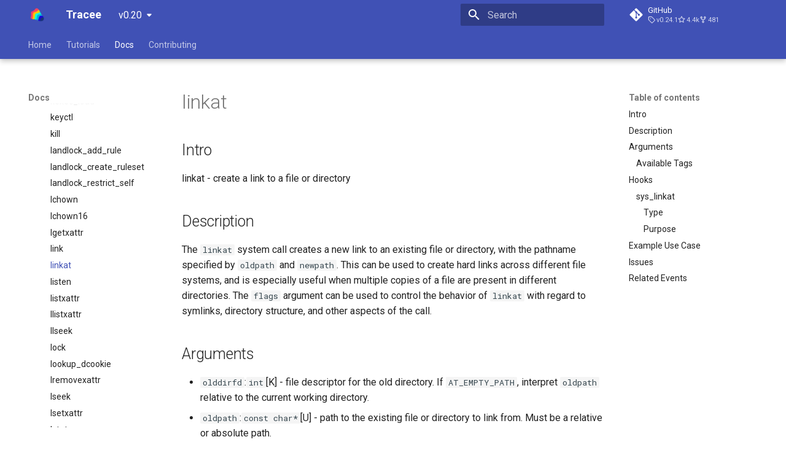

--- FILE ---
content_type: text/html; charset=utf-8
request_url: https://aquasecurity.github.io/tracee/v0.20/docs/events/builtin/syscalls/linkat/
body_size: 13395
content:

<!doctype html>
<html lang="en" class="no-js">
  <head>
    
      <meta charset="utf-8">
      <meta name="viewport" content="width=device-width,initial-scale=1">
      
        <meta name="description" content="Runtime security and forensics using eBPF.">
      
      
      
        <link rel="canonical" href="https://aquasecurity.github.io/tracee/v0.20/docs/events/builtin/syscalls/linkat/">
      
      
        <link rel="prev" href="../link/">
      
      
        <link rel="next" href="../listen/">
      
      
        
      
      
      <link rel="icon" href="../../../../../assets/images/favicon.png">
      <meta name="generator" content="mkdocs-1.5.3, mkdocs-material-9.5.9+insiders-4.52.2">
    
    
      
        <title>linkat - Tracee</title>
      
    
    
      <link rel="stylesheet" href="../../../../../assets/stylesheets/main.ca286e8c.min.css">
      
      


    
    
      
    
    
      
        
        
        <link rel="preconnect" href="https://fonts.gstatic.com" crossorigin>
        <link rel="stylesheet" href="https://fonts.googleapis.com/css?family=Roboto:300,300i,400,400i,700,700i%7CRoboto+Mono:400,400i,700,700i&display=fallback">
        <style>:root{--md-text-font:"Roboto";--md-code-font:"Roboto Mono"}</style>
      
    
    
    <script>__md_scope=new URL("../../../../..",location),__md_hash=e=>[...e].reduce((e,_)=>(e<<5)-e+_.charCodeAt(0),0),__md_get=(e,_=localStorage,t=__md_scope)=>JSON.parse(_.getItem(t.pathname+"."+e)),__md_set=(e,_,t=localStorage,a=__md_scope)=>{try{t.setItem(a.pathname+"."+e,JSON.stringify(_))}catch(e){}}</script>
    
      

    
    
  </head>
  
  
    <body dir="ltr">
  
    
    <input class="md-toggle" data-md-toggle="drawer" type="checkbox" id="__drawer" autocomplete="off">
    <input class="md-toggle" data-md-toggle="search" type="checkbox" id="__search" autocomplete="off">
    <label class="md-overlay" for="__drawer"></label>
    <div data-md-component="skip">
      
        
        <a href="#linkat" class="md-skip">
          Skip to content
        </a>
      
    </div>
    <div data-md-component="announce">
      
    </div>
    
      <div data-md-color-scheme="default" data-md-component="outdated" hidden>
        
      </div>
    
    
      

  

<header class="md-header md-header--shadow md-header--lifted" data-md-component="header">
  <nav class="md-header__inner md-grid" aria-label="Header">
    <a href="../../../../.." title="Tracee" class="md-header__button md-logo" aria-label="Tracee" data-md-component="logo">
      
  <img src="../../../../../images/tracee_logo_only.png" alt="logo">

    </a>
    <label class="md-header__button md-icon" for="__drawer">
      
      <svg xmlns="http://www.w3.org/2000/svg" viewBox="0 0 24 24"><path d="M3 6h18v2H3V6m0 5h18v2H3v-2m0 5h18v2H3v-2Z"/></svg>
    </label>
    <div class="md-header__title" data-md-component="header-title">
      <div class="md-header__ellipsis">
        <div class="md-header__topic">
          <span class="md-ellipsis">
            Tracee
          </span>
        </div>
        <div class="md-header__topic" data-md-component="header-topic">
          <span class="md-ellipsis">
            
              linkat
            
          </span>
        </div>
      </div>
    </div>
    
    
      <script>var media,input,key,value,palette=__md_get("__palette");if(palette&&palette.color){"(prefers-color-scheme)"===palette.color.media&&(media=matchMedia("(prefers-color-scheme: light)"),input=document.querySelector(media.matches?"[data-md-color-media='(prefers-color-scheme: light)']":"[data-md-color-media='(prefers-color-scheme: dark)']"),palette.color.media=input.getAttribute("data-md-color-media"),palette.color.scheme=input.getAttribute("data-md-color-scheme"),palette.color.primary=input.getAttribute("data-md-color-primary"),palette.color.accent=input.getAttribute("data-md-color-accent"));for([key,value]of Object.entries(palette.color))document.body.setAttribute("data-md-color-"+key,value)}</script>
    
    
    
      <label class="md-header__button md-icon" for="__search">
        
        <svg xmlns="http://www.w3.org/2000/svg" viewBox="0 0 24 24"><path d="M9.5 3A6.5 6.5 0 0 1 16 9.5c0 1.61-.59 3.09-1.56 4.23l.27.27h.79l5 5-1.5 1.5-5-5v-.79l-.27-.27A6.516 6.516 0 0 1 9.5 16 6.5 6.5 0 0 1 3 9.5 6.5 6.5 0 0 1 9.5 3m0 2C7 5 5 7 5 9.5S7 14 9.5 14 14 12 14 9.5 12 5 9.5 5Z"/></svg>
      </label>
      <div class="md-search" data-md-component="search" role="dialog">
  <label class="md-search__overlay" for="__search"></label>
  <div class="md-search__inner" role="search">
    <form class="md-search__form" name="search">
      <input type="text" class="md-search__input" name="query" aria-label="Search" placeholder="Search" autocapitalize="off" autocorrect="off" autocomplete="off" spellcheck="false" data-md-component="search-query" required>
      <label class="md-search__icon md-icon" for="__search">
        
        <svg xmlns="http://www.w3.org/2000/svg" viewBox="0 0 24 24"><path d="M9.5 3A6.5 6.5 0 0 1 16 9.5c0 1.61-.59 3.09-1.56 4.23l.27.27h.79l5 5-1.5 1.5-5-5v-.79l-.27-.27A6.516 6.516 0 0 1 9.5 16 6.5 6.5 0 0 1 3 9.5 6.5 6.5 0 0 1 9.5 3m0 2C7 5 5 7 5 9.5S7 14 9.5 14 14 12 14 9.5 12 5 9.5 5Z"/></svg>
        
        <svg xmlns="http://www.w3.org/2000/svg" viewBox="0 0 24 24"><path d="M20 11v2H8l5.5 5.5-1.42 1.42L4.16 12l7.92-7.92L13.5 5.5 8 11h12Z"/></svg>
      </label>
      <nav class="md-search__options" aria-label="Search">
        
        <button type="reset" class="md-search__icon md-icon" title="Clear" aria-label="Clear" tabindex="-1">
          
          <svg xmlns="http://www.w3.org/2000/svg" viewBox="0 0 24 24"><path d="M19 6.41 17.59 5 12 10.59 6.41 5 5 6.41 10.59 12 5 17.59 6.41 19 12 13.41 17.59 19 19 17.59 13.41 12 19 6.41Z"/></svg>
        </button>
      </nav>
      
    </form>
    <div class="md-search__output">
      <div class="md-search__scrollwrap" data-md-scrollfix>
        <div class="md-search-result" data-md-component="search-result">
          <div class="md-search-result__meta">
            Initializing search
          </div>
          <ol class="md-search-result__list" role="presentation"></ol>
        </div>
      </div>
    </div>
  </div>
</div>
    
    
      <div class="md-header__source">
        <a href="https://github.com/aquasecurity/tracee" title="Go to repository" class="md-source" data-md-component="source">
  <div class="md-source__icon md-icon">
    
    <svg xmlns="http://www.w3.org/2000/svg" viewBox="0 0 448 512"><!--! Font Awesome Free 6.5.1 by @fontawesome - https://fontawesome.com License - https://fontawesome.com/license/free (Icons: CC BY 4.0, Fonts: SIL OFL 1.1, Code: MIT License) Copyright 2023 Fonticons, Inc.--><path d="M439.55 236.05 244 40.45a28.87 28.87 0 0 0-40.81 0l-40.66 40.63 51.52 51.52c27.06-9.14 52.68 16.77 43.39 43.68l49.66 49.66c34.23-11.8 61.18 31 35.47 56.69-26.49 26.49-70.21-2.87-56-37.34L240.22 199v121.85c25.3 12.54 22.26 41.85 9.08 55a34.34 34.34 0 0 1-48.55 0c-17.57-17.6-11.07-46.91 11.25-56v-123c-20.8-8.51-24.6-30.74-18.64-45L142.57 101 8.45 235.14a28.86 28.86 0 0 0 0 40.81l195.61 195.6a28.86 28.86 0 0 0 40.8 0l194.69-194.69a28.86 28.86 0 0 0 0-40.81z"/></svg>
  </div>
  <div class="md-source__repository">
    GitHub
  </div>
</a>
      </div>
    
  </nav>
  
    
      
<nav class="md-tabs" aria-label="Tabs" data-md-component="tabs">
  <div class="md-grid">
    <ul class="md-tabs__list">
      
        
  
  
  
    <li class="md-tabs__item">
      <a href="../../../../.." class="md-tabs__link">
        
  
    
  
  Home

      </a>
    </li>
  

      
        
  
  
  
    
    
      <li class="md-tabs__item">
        <a href="../../../../../tutorials/overview/" class="md-tabs__link">
          
  
  Tutorials

        </a>
      </li>
    
  

      
        
  
  
    
  
  
    
    
      <li class="md-tabs__item md-tabs__item--active">
        <a href="../../../../overview/" class="md-tabs__link">
          
  
  Docs

        </a>
      </li>
    
  

      
        
  
  
  
    
    
      <li class="md-tabs__item">
        <a href="../../../../../contributing/overview/" class="md-tabs__link">
          
  
  Contributing

        </a>
      </li>
    
  

      
    </ul>
  </div>
</nav>
    
  
</header>
    
    <div class="md-container" data-md-component="container">
      
      
        
      
      <main class="md-main" data-md-component="main">
        <div class="md-main__inner md-grid">
          
            
              
              <div class="md-sidebar md-sidebar--primary" data-md-component="sidebar" data-md-type="navigation" >
                <div class="md-sidebar__scrollwrap">
                  <div class="md-sidebar__inner">
                    


  


<nav class="md-nav md-nav--primary md-nav--lifted" aria-label="Navigation" data-md-level="0">
  <label class="md-nav__title" for="__drawer">
    <a href="../../../../.." title="Tracee" class="md-nav__button md-logo" aria-label="Tracee" data-md-component="logo">
      
  <img src="../../../../../images/tracee_logo_only.png" alt="logo">

    </a>
    Tracee
  </label>
  
    <div class="md-nav__source">
      <a href="https://github.com/aquasecurity/tracee" title="Go to repository" class="md-source" data-md-component="source">
  <div class="md-source__icon md-icon">
    
    <svg xmlns="http://www.w3.org/2000/svg" viewBox="0 0 448 512"><!--! Font Awesome Free 6.5.1 by @fontawesome - https://fontawesome.com License - https://fontawesome.com/license/free (Icons: CC BY 4.0, Fonts: SIL OFL 1.1, Code: MIT License) Copyright 2023 Fonticons, Inc.--><path d="M439.55 236.05 244 40.45a28.87 28.87 0 0 0-40.81 0l-40.66 40.63 51.52 51.52c27.06-9.14 52.68 16.77 43.39 43.68l49.66 49.66c34.23-11.8 61.18 31 35.47 56.69-26.49 26.49-70.21-2.87-56-37.34L240.22 199v121.85c25.3 12.54 22.26 41.85 9.08 55a34.34 34.34 0 0 1-48.55 0c-17.57-17.6-11.07-46.91 11.25-56v-123c-20.8-8.51-24.6-30.74-18.64-45L142.57 101 8.45 235.14a28.86 28.86 0 0 0 0 40.81l195.61 195.6a28.86 28.86 0 0 0 40.8 0l194.69-194.69a28.86 28.86 0 0 0 0-40.81z"/></svg>
  </div>
  <div class="md-source__repository">
    GitHub
  </div>
</a>
    </div>
  
  <ul class="md-nav__list" data-md-scrollfix>
    
      
      
  
  
  
  
    <li class="md-nav__item">
      <a href="../../../../.." class="md-nav__link">
        
  
  <span class="md-ellipsis">
    
  
    Home
  

    
  </span>
  
  

      </a>
    </li>
  

    
      
      
  
  
  
  
    
    
    
      
      
        
      
    
    
    <li class="md-nav__item md-nav__item--nested">
      
        
        
        <input class="md-nav__toggle md-toggle " type="checkbox" id="__nav_2" >
        
          
          <label class="md-nav__link" for="__nav_2" id="__nav_2_label" tabindex="0">
            
  
  <span class="md-ellipsis">
    
  
    Tutorials
  

    
  </span>
  
  

            <span class="md-nav__icon md-icon"></span>
          </label>
        
        <nav class="md-nav" data-md-level="1" aria-labelledby="__nav_2_label" aria-expanded="false">
          <label class="md-nav__title" for="__nav_2">
            <span class="md-nav__icon md-icon"></span>
            
  
    Tutorials
  

          </label>
          <ul class="md-nav__list" data-md-scrollfix>
            
              
                
  
  
  
  
    <li class="md-nav__item">
      <a href="../../../../../tutorials/overview/" class="md-nav__link">
        
  
  <span class="md-ellipsis">
    
  
    Overview
  

    
  </span>
  
  

      </a>
    </li>
  

              
            
              
                
  
  
  
  
    <li class="md-nav__item">
      <a href="../../../../../tutorials/verify-tracee-signature/" class="md-nav__link">
        
  
  <span class="md-ellipsis">
    
  
    Cosign - verify Tracee signature
  

    
  </span>
  
  

      </a>
    </li>
  

              
            
              
                
  
  
  
  
    <li class="md-nav__item">
      <a href="../../../../../tutorials/deploy-grafana-dashboard/" class="md-nav__link">
        
  
  <span class="md-ellipsis">
    
  
    Access Tracee Metrics in Grafana and Prometheus
  

    
  </span>
  
  

      </a>
    </li>
  

              
            
              
                
  
  
  
  
    <li class="md-nav__item">
      <a href="../../../../../tutorials/tracee-vagrant/" class="md-nav__link">
        
  
  <span class="md-ellipsis">
    
  
    Using Tracee Container Image with Vagrant on Mac
  

    
  </span>
  
  

      </a>
    </li>
  

              
            
              
                
  
  
  
  
    <li class="md-nav__item">
      <a href="../../../../../tutorials/k8s-policies/" class="md-nav__link">
        
  
  <span class="md-ellipsis">
    
  
    Working with Tracee's Policies on Kubernetes
  

    
  </span>
  
  

      </a>
    </li>
  

              
            
              
                
  
  
  
  
    <li class="md-nav__item">
      <a href="../../../../../tutorials/promtail/" class="md-nav__link">
        
  
  <span class="md-ellipsis">
    
  
    Accessing Tracee Logs through Promtail and Loki
  

    
  </span>
  
  

      </a>
    </li>
  

              
            
              
                
  
  
  
  
    <li class="md-nav__item">
      <a href="../../../../../tutorials/additional-resources/" class="md-nav__link">
        
  
  <span class="md-ellipsis">
    
  
    Additional Resources
  

    
  </span>
  
  

      </a>
    </li>
  

              
            
          </ul>
        </nav>
      
    </li>
  

    
      
      
  
  
    
  
  
  
    
    
    
      
        
        
      
      
        
      
    
    
    <li class="md-nav__item md-nav__item--active md-nav__item--section md-nav__item--nested">
      
        
        
        <input class="md-nav__toggle md-toggle " type="checkbox" id="__nav_3" checked>
        
          
          <label class="md-nav__link" for="__nav_3" id="__nav_3_label" tabindex="">
            
  
  <span class="md-ellipsis">
    
  
    Docs
  

    
  </span>
  
  

            <span class="md-nav__icon md-icon"></span>
          </label>
        
        <nav class="md-nav" data-md-level="1" aria-labelledby="__nav_3_label" aria-expanded="true">
          <label class="md-nav__title" for="__nav_3">
            <span class="md-nav__icon md-icon"></span>
            
  
    Docs
  

          </label>
          <ul class="md-nav__list" data-md-scrollfix>
            
              
                
  
  
  
  
    <li class="md-nav__item">
      <a href="../../../../overview/" class="md-nav__link">
        
  
  <span class="md-ellipsis">
    
  
    Overview
  

    
  </span>
  
  

      </a>
    </li>
  

              
            
              
                
  
  
  
  
    
    
    
      
      
        
          
          
        
      
    
    
    <li class="md-nav__item md-nav__item--section md-nav__item--nested">
      
        
        
        <input class="md-nav__toggle md-toggle " type="checkbox" id="__nav_3_2" >
        
          
          <label class="md-nav__link" for="__nav_3_2" id="__nav_3_2_label" tabindex="">
            
  
  <span class="md-ellipsis">
    
  
    Installation
  

    
  </span>
  
  

            <span class="md-nav__icon md-icon"></span>
          </label>
        
        <nav class="md-nav" data-md-level="2" aria-labelledby="__nav_3_2_label" aria-expanded="false">
          <label class="md-nav__title" for="__nav_3_2">
            <span class="md-nav__icon md-icon"></span>
            
  
    Installation
  

          </label>
          <ul class="md-nav__list" data-md-scrollfix>
            
              
                
  
  
  
  
    <li class="md-nav__item">
      <a href="../../../../install/" class="md-nav__link">
        
  
  <span class="md-ellipsis">
    
  
    Overview
  

    
  </span>
  
  

      </a>
    </li>
  

              
            
              
                
  
  
  
  
    <li class="md-nav__item">
      <a href="../../../../install/prerequisites/" class="md-nav__link">
        
  
  <span class="md-ellipsis">
    
  
    Prerequisites
  

    
  </span>
  
  

      </a>
    </li>
  

              
            
              
                
  
  
  
  
    <li class="md-nav__item">
      <a href="../../../../install/docker/" class="md-nav__link">
        
  
  <span class="md-ellipsis">
    
  
    Docker
  

    
  </span>
  
  

      </a>
    </li>
  

              
            
              
                
  
  
  
  
    <li class="md-nav__item">
      <a href="../../../../install/kubernetes/" class="md-nav__link">
        
  
  <span class="md-ellipsis">
    
  
    Kubernetes
  

    
  </span>
  
  

      </a>
    </li>
  

              
            
              
                
  
  
  
  
    <li class="md-nav__item">
      <a href="../../../../install/container-engines/" class="md-nav__link">
        
  
  <span class="md-ellipsis">
    
  
    Container Engines
  

    
  </span>
  
  

      </a>
    </li>
  

              
            
              
                
  
  
  
  
    <li class="md-nav__item">
      <a href="../../../../install/prometheus/" class="md-nav__link">
        
  
  <span class="md-ellipsis">
    
  
    Prometheus
  

    
  </span>
  
  

      </a>
    </li>
  

              
            
              
                
  
  
  
  
    <li class="md-nav__item">
      <a href="../../../../install/healthz/" class="md-nav__link">
        
  
  <span class="md-ellipsis">
    
  
    Healthz
  

    
  </span>
  
  

      </a>
    </li>
  

              
            
              
                
  
  
  
  
    
    
    
      
      
        
      
    
    
    <li class="md-nav__item md-nav__item--nested">
      
        
        
        <input class="md-nav__toggle md-toggle " type="checkbox" id="__nav_3_2_8" >
        
          
          <label class="md-nav__link" for="__nav_3_2_8" id="__nav_3_2_8_label" tabindex="0">
            
  
  <span class="md-ellipsis">
    
  
    Configure Tracee
  

    
  </span>
  
  

            <span class="md-nav__icon md-icon"></span>
          </label>
        
        <nav class="md-nav" data-md-level="3" aria-labelledby="__nav_3_2_8_label" aria-expanded="false">
          <label class="md-nav__title" for="__nav_3_2_8">
            <span class="md-nav__icon md-icon"></span>
            
  
    Configure Tracee
  

          </label>
          <ul class="md-nav__list" data-md-scrollfix>
            
              
                
  
  
  
  
    <li class="md-nav__item">
      <a href="../../../../install/config/" class="md-nav__link">
        
  
  <span class="md-ellipsis">
    
  
    Overview
  

    
  </span>
  
  

      </a>
    </li>
  

              
            
              
                
  
  
  
  
    <li class="md-nav__item">
      <a href="../../../../install/config/cli/" class="md-nav__link">
        
  
  <span class="md-ellipsis">
    
  
    CLI
  

    
  </span>
  
  

      </a>
    </li>
  

              
            
              
                
  
  
  
  
    <li class="md-nav__item">
      <a href="../../../../install/config/kubernetes/" class="md-nav__link">
        
  
  <span class="md-ellipsis">
    
  
    Kubernetes
  

    
  </span>
  
  

      </a>
    </li>
  

              
            
          </ul>
        </nav>
      
    </li>
  

              
            
          </ul>
        </nav>
      
    </li>
  

              
            
              
                
  
  
    
  
  
  
    
    
    
      
      
        
          
          
        
      
    
    
    <li class="md-nav__item md-nav__item--active md-nav__item--section md-nav__item--nested">
      
        
        
        <input class="md-nav__toggle md-toggle " type="checkbox" id="__nav_3_3" checked>
        
          
          <label class="md-nav__link" for="__nav_3_3" id="__nav_3_3_label" tabindex="">
            
  
  <span class="md-ellipsis">
    
  
    Events
  

    
  </span>
  
  

            <span class="md-nav__icon md-icon"></span>
          </label>
        
        <nav class="md-nav" data-md-level="2" aria-labelledby="__nav_3_3_label" aria-expanded="true">
          <label class="md-nav__title" for="__nav_3_3">
            <span class="md-nav__icon md-icon"></span>
            
  
    Events
  

          </label>
          <ul class="md-nav__list" data-md-scrollfix>
            
              
                
  
  
  
  
    <li class="md-nav__item">
      <a href="../../../" class="md-nav__link">
        
  
  <span class="md-ellipsis">
    
  
    Overview
  

    
  </span>
  
  

      </a>
    </li>
  

              
            
              
                
  
  
    
  
  
  
    
    
    
      
      
        
      
    
    
    <li class="md-nav__item md-nav__item--active md-nav__item--nested">
      
        
        
        <input class="md-nav__toggle md-toggle " type="checkbox" id="__nav_3_3_2" checked>
        
          
          <label class="md-nav__link" for="__nav_3_3_2" id="__nav_3_3_2_label" tabindex="0">
            
  
  <span class="md-ellipsis">
    
  
    Built-in Events
  

    
  </span>
  
  

            <span class="md-nav__icon md-icon"></span>
          </label>
        
        <nav class="md-nav" data-md-level="3" aria-labelledby="__nav_3_3_2_label" aria-expanded="true">
          <label class="md-nav__title" for="__nav_3_3_2">
            <span class="md-nav__icon md-icon"></span>
            
  
    Built-in Events
  

          </label>
          <ul class="md-nav__list" data-md-scrollfix>
            
              
                
  
  
  
  
    
    
    
      
      
        
      
    
    
    <li class="md-nav__item md-nav__item--nested">
      
        
        
        <input class="md-nav__toggle md-toggle " type="checkbox" id="__nav_3_3_2_1" >
        
          
          <label class="md-nav__link" for="__nav_3_3_2_1" id="__nav_3_3_2_1_label" tabindex="0">
            
  
  <span class="md-ellipsis">
    
  
    Security Events
  

    
  </span>
  
  

            <span class="md-nav__icon md-icon"></span>
          </label>
        
        <nav class="md-nav" data-md-level="4" aria-labelledby="__nav_3_3_2_1_label" aria-expanded="false">
          <label class="md-nav__title" for="__nav_3_3_2_1">
            <span class="md-nav__icon md-icon"></span>
            
  
    Security Events
  

          </label>
          <ul class="md-nav__list" data-md-scrollfix>
            
              
                
  
  
  
  
    <li class="md-nav__item">
      <a href="../../signatures/" class="md-nav__link">
        
  
  <span class="md-ellipsis">
    
  
    Overview
  

    
  </span>
  
  

      </a>
    </li>
  

              
            
              
                
  
  
  
  
    <li class="md-nav__item">
      <a href="../../signatures/anti_debugging/" class="md-nav__link">
        
  
  <span class="md-ellipsis">
    
  
    Anti Debugging
  

    
  </span>
  
  

      </a>
    </li>
  

              
            
              
                
  
  
  
  
    <li class="md-nav__item">
      <a href="../../signatures/aslr_inspection/" class="md-nav__link">
        
  
  <span class="md-ellipsis">
    
  
    ASLR Inspection
  

    
  </span>
  
  

      </a>
    </li>
  

              
            
              
                
  
  
  
  
    <li class="md-nav__item">
      <a href="../../signatures/cgroup_notify_on_release_modification/" class="md-nav__link">
        
  
  <span class="md-ellipsis">
    
  
    Cgroup Notify-On-Release
  

    
  </span>
  
  

      </a>
    </li>
  

              
            
              
                
  
  
  
  
    <li class="md-nav__item">
      <a href="../../signatures/cgroup_release_agent_modification/" class="md-nav__link">
        
  
  <span class="md-ellipsis">
    
  
    Cgroup Release-Agent
  

    
  </span>
  
  

      </a>
    </li>
  

              
            
              
                
  
  
  
  
    <li class="md-nav__item">
      <a href="../../signatures/core_pattern_modification/" class="md-nav__link">
        
  
  <span class="md-ellipsis">
    
  
    Core Pattern Modification
  

    
  </span>
  
  

      </a>
    </li>
  

              
            
              
                
  
  
  
  
    <li class="md-nav__item">
      <a href="../../signatures/default_loader_modification/" class="md-nav__link">
        
  
  <span class="md-ellipsis">
    
  
    Default Loader Modification
  

    
  </span>
  
  

      </a>
    </li>
  

              
            
              
                
  
  
  
  
    <li class="md-nav__item">
      <a href="../../signatures/disk_mount/" class="md-nav__link">
        
  
  <span class="md-ellipsis">
    
  
    Disk Mount
  

    
  </span>
  
  

      </a>
    </li>
  

              
            
              
                
  
  
  
  
    <li class="md-nav__item">
      <a href="../../signatures/docker_abuse/" class="md-nav__link">
        
  
  <span class="md-ellipsis">
    
  
    Docker Abuse
  

    
  </span>
  
  

      </a>
    </li>
  

              
            
              
                
  
  
  
  
    <li class="md-nav__item">
      <a href="../../signatures/dropped_executable/" class="md-nav__link">
        
  
  <span class="md-ellipsis">
    
  
    Dropped Executable
  

    
  </span>
  
  

      </a>
    </li>
  

              
            
              
                
  
  
  
  
    <li class="md-nav__item">
      <a href="../../signatures/dynamic_code_loading/" class="md-nav__link">
        
  
  <span class="md-ellipsis">
    
  
    Dynamic Code Loading
  

    
  </span>
  
  

      </a>
    </li>
  

              
            
              
                
  
  
  
  
    <li class="md-nav__item">
      <a href="../../signatures/fileless_execution/" class="md-nav__link">
        
  
  <span class="md-ellipsis">
    
  
    Fileless Execution
  

    
  </span>
  
  

      </a>
    </li>
  

              
            
              
                
  
  
  
  
    <li class="md-nav__item">
      <a href="../../signatures/format/" class="md-nav__link">
        
  
  <span class="md-ellipsis">
    
  
    Format
  

    
  </span>
  
  

      </a>
    </li>
  

              
            
              
                
  
  
  
  
    <li class="md-nav__item">
      <a href="../../signatures/hidden_file_created/" class="md-nav__link">
        
  
  <span class="md-ellipsis">
    
  
    Hidden File Created
  

    
  </span>
  
  

      </a>
    </li>
  

              
            
              
                
  
  
  
  
    <li class="md-nav__item">
      <a href="../../signatures/illegitimate_shell/" class="md-nav__link">
        
  
  <span class="md-ellipsis">
    
  
    Illegitimate Shell
  

    
  </span>
  
  

      </a>
    </li>
  

              
            
              
                
  
  
  
  
    <li class="md-nav__item">
      <a href="../../signatures/kubernetes_api_connection/" class="md-nav__link">
        
  
  <span class="md-ellipsis">
    
  
    K8S API Connection
  

    
  </span>
  
  

      </a>
    </li>
  

              
            
              
                
  
  
  
  
    <li class="md-nav__item">
      <a href="../../signatures/kubernetes_certificate_theft_attempt/" class="md-nav__link">
        
  
  <span class="md-ellipsis">
    
  
    K8S Certificate Theft
  

    
  </span>
  
  

      </a>
    </li>
  

              
            
              
                
  
  
  
  
    <li class="md-nav__item">
      <a href="../../signatures/kernel_module_loading/" class="md-nav__link">
        
  
  <span class="md-ellipsis">
    
  
    Kernel Module Loading
  

    
  </span>
  
  

      </a>
    </li>
  

              
            
              
                
  
  
  
  
    <li class="md-nav__item">
      <a href="../../signatures/ld_preload/" class="md-nav__link">
        
  
  <span class="md-ellipsis">
    
  
    Loader Preload
  

    
  </span>
  
  

      </a>
    </li>
  

              
            
              
                
  
  
  
  
    <li class="md-nav__item">
      <a href="../../signatures/process_vm_write_code_injection/" class="md-nav__link">
        
  
  <span class="md-ellipsis">
    
  
    Process VM Write
  

    
  </span>
  
  

      </a>
    </li>
  

              
            
              
                
  
  
  
  
    <li class="md-nav__item">
      <a href="../../signatures/proc_fops_hooking/" class="md-nav__link">
        
  
  <span class="md-ellipsis">
    
  
    Procfs File Ops Hooking
  

    
  </span>
  
  

      </a>
    </li>
  

              
            
              
                
  
  
  
  
    <li class="md-nav__item">
      <a href="../../signatures/proc_kcore_read/" class="md-nav__link">
        
  
  <span class="md-ellipsis">
    
  
    Procfs Kcore Read
  

    
  </span>
  
  

      </a>
    </li>
  

              
            
              
                
  
  
  
  
    <li class="md-nav__item">
      <a href="../../signatures/proc_mem_access/" class="md-nav__link">
        
  
  <span class="md-ellipsis">
    
  
    Procfs Mem Access
  

    
  </span>
  
  

      </a>
    </li>
  

              
            
              
                
  
  
  
  
    <li class="md-nav__item">
      <a href="../../signatures/proc_mem_code_injection/" class="md-nav__link">
        
  
  <span class="md-ellipsis">
    
  
    Procfs Mem Code Injection
  

    
  </span>
  
  

      </a>
    </li>
  

              
            
              
                
  
  
  
  
    <li class="md-nav__item">
      <a href="../../signatures/ptrace_code_injection/" class="md-nav__link">
        
  
  <span class="md-ellipsis">
    
  
    Ptrace Code Injection
  

    
  </span>
  
  

      </a>
    </li>
  

              
            
              
                
  
  
  
  
    <li class="md-nav__item">
      <a href="../../signatures/rcd_modification/" class="md-nav__link">
        
  
  <span class="md-ellipsis">
    
  
    RCD Modification
  

    
  </span>
  
  

      </a>
    </li>
  

              
            
              
                
  
  
  
  
    <li class="md-nav__item">
      <a href="../../signatures/sched_debug_recon/" class="md-nav__link">
        
  
  <span class="md-ellipsis">
    
  
    Sched Debug
  

    
  </span>
  
  

      </a>
    </li>
  

              
            
              
                
  
  
  
  
    <li class="md-nav__item">
      <a href="../../signatures/scheduled_task_modification/" class="md-nav__link">
        
  
  <span class="md-ellipsis">
    
  
    Scheduled Task Modification
  

    
  </span>
  
  

      </a>
    </li>
  

              
            
              
                
  
  
  
  
    <li class="md-nav__item">
      <a href="../../signatures/stdio_over_socket/" class="md-nav__link">
        
  
  <span class="md-ellipsis">
    
  
    Standard I/O Over Socket
  

    
  </span>
  
  

      </a>
    </li>
  

              
            
              
                
  
  
  
  
    <li class="md-nav__item">
      <a href="../../signatures/sudoers_modification/" class="md-nav__link">
        
  
  <span class="md-ellipsis">
    
  
    Sudoers Modification
  

    
  </span>
  
  

      </a>
    </li>
  

              
            
              
                
  
  
  
  
    <li class="md-nav__item">
      <a href="../../signatures/syscall_table_hooking/" class="md-nav__link">
        
  
  <span class="md-ellipsis">
    
  
    Syscall Table Hooking
  

    
  </span>
  
  

      </a>
    </li>
  

              
            
              
                
  
  
  
  
    <li class="md-nav__item">
      <a href="../../signatures/system_request_key_config_modification/" class="md-nav__link">
        
  
  <span class="md-ellipsis">
    
  
    SysRQ Modification
  

    
  </span>
  
  

      </a>
    </li>
  

              
            
          </ul>
        </nav>
      
    </li>
  

              
            
              
                
  
  
  
  
    
    
    
      
      
        
      
    
    
    <li class="md-nav__item md-nav__item--nested">
      
        
        
        <input class="md-nav__toggle md-toggle " type="checkbox" id="__nav_3_3_2_2" >
        
          
          <label class="md-nav__link" for="__nav_3_3_2_2" id="__nav_3_3_2_2_label" tabindex="0">
            
  
  <span class="md-ellipsis">
    
  
    Network Events
  

    
  </span>
  
  

            <span class="md-nav__icon md-icon"></span>
          </label>
        
        <nav class="md-nav" data-md-level="4" aria-labelledby="__nav_3_3_2_2_label" aria-expanded="false">
          <label class="md-nav__title" for="__nav_3_3_2_2">
            <span class="md-nav__icon md-icon"></span>
            
  
    Network Events
  

          </label>
          <ul class="md-nav__list" data-md-scrollfix>
            
              
                
  
  
  
  
    <li class="md-nav__item">
      <a href="../../network/" class="md-nav__link">
        
  
  <span class="md-ellipsis">
    
  
    Overview
  

    
  </span>
  
  

      </a>
    </li>
  

              
            
              
                
  
  
  
  
    <li class="md-nav__item">
      <a href="../../network/net_flow_tcp_begin/" class="md-nav__link">
        
  
  <span class="md-ellipsis">
    
  
    net_flow_tcp_begin
  

    
  </span>
  
  

      </a>
    </li>
  

              
            
              
                
  
  
  
  
    <li class="md-nav__item">
      <a href="../../network/net_flow_tcp_end/" class="md-nav__link">
        
  
  <span class="md-ellipsis">
    
  
    net_flow_tcp_end
  

    
  </span>
  
  

      </a>
    </li>
  

              
            
              
                
  
  
  
  
    <li class="md-nav__item">
      <a href="../../network/net_packet_ipv4/" class="md-nav__link">
        
  
  <span class="md-ellipsis">
    
  
    net_packet_ipv4
  

    
  </span>
  
  

      </a>
    </li>
  

              
            
              
                
  
  
  
  
    <li class="md-nav__item">
      <a href="../../network/net_packet_ipv6/" class="md-nav__link">
        
  
  <span class="md-ellipsis">
    
  
    net_packet_ipv6
  

    
  </span>
  
  

      </a>
    </li>
  

              
            
              
                
  
  
  
  
    <li class="md-nav__item">
      <a href="../../network/net_packet_tcp/" class="md-nav__link">
        
  
  <span class="md-ellipsis">
    
  
    net_packet_tcp
  

    
  </span>
  
  

      </a>
    </li>
  

              
            
              
                
  
  
  
  
    <li class="md-nav__item">
      <a href="../../network/net_packet_udp/" class="md-nav__link">
        
  
  <span class="md-ellipsis">
    
  
    net_packet_udp
  

    
  </span>
  
  

      </a>
    </li>
  

              
            
              
                
  
  
  
  
    <li class="md-nav__item">
      <a href="../../network/net_packet_icmp/" class="md-nav__link">
        
  
  <span class="md-ellipsis">
    
  
    net_packet_icmp
  

    
  </span>
  
  

      </a>
    </li>
  

              
            
              
                
  
  
  
  
    <li class="md-nav__item">
      <a href="../../network/net_packet_icmpv6/" class="md-nav__link">
        
  
  <span class="md-ellipsis">
    
  
    net_packet_icmpv6
  

    
  </span>
  
  

      </a>
    </li>
  

              
            
              
                
  
  
  
  
    <li class="md-nav__item">
      <a href="../../network/net_packet_dns/" class="md-nav__link">
        
  
  <span class="md-ellipsis">
    
  
    net_packet_dns
  

    
  </span>
  
  

      </a>
    </li>
  

              
            
              
                
  
  
  
  
    <li class="md-nav__item">
      <a href="../../network/net_packet_dns_request/" class="md-nav__link">
        
  
  <span class="md-ellipsis">
    
  
    net_packet_dns_request
  

    
  </span>
  
  

      </a>
    </li>
  

              
            
              
                
  
  
  
  
    <li class="md-nav__item">
      <a href="../../network/net_packet_dns_response/" class="md-nav__link">
        
  
  <span class="md-ellipsis">
    
  
    net_packet_dns_response
  

    
  </span>
  
  

      </a>
    </li>
  

              
            
              
                
  
  
  
  
    <li class="md-nav__item">
      <a href="../../network/net_packet_http/" class="md-nav__link">
        
  
  <span class="md-ellipsis">
    
  
    net_packet_http
  

    
  </span>
  
  

      </a>
    </li>
  

              
            
              
                
  
  
  
  
    <li class="md-nav__item">
      <a href="../../network/net_packet_http_request/" class="md-nav__link">
        
  
  <span class="md-ellipsis">
    
  
    net_packet_http_request
  

    
  </span>
  
  

      </a>
    </li>
  

              
            
              
                
  
  
  
  
    <li class="md-nav__item">
      <a href="../../network/net_packet_http_response/" class="md-nav__link">
        
  
  <span class="md-ellipsis">
    
  
    net_packet_http_response
  

    
  </span>
  
  

      </a>
    </li>
  

              
            
          </ul>
        </nav>
      
    </li>
  

              
            
              
                
  
  
  
  
    
    
    
      
      
        
      
    
    
    <li class="md-nav__item md-nav__item--nested">
      
        
        
        <input class="md-nav__toggle md-toggle " type="checkbox" id="__nav_3_3_2_3" >
        
          
          <label class="md-nav__link" for="__nav_3_3_2_3" id="__nav_3_3_2_3_label" tabindex="0">
            
  
  <span class="md-ellipsis">
    
  
    Extra Events
  

    
  </span>
  
  

            <span class="md-nav__icon md-icon"></span>
          </label>
        
        <nav class="md-nav" data-md-level="4" aria-labelledby="__nav_3_3_2_3_label" aria-expanded="false">
          <label class="md-nav__title" for="__nav_3_3_2_3">
            <span class="md-nav__icon md-icon"></span>
            
  
    Extra Events
  

          </label>
          <ul class="md-nav__list" data-md-scrollfix>
            
              
                
  
  
  
  
    <li class="md-nav__item">
      <a href="../../extra/bpf_attach/" class="md-nav__link">
        
  
  <span class="md-ellipsis">
    
  
    bpf_attach
  

    
  </span>
  
  

      </a>
    </li>
  

              
            
              
                
  
  
  
  
    <li class="md-nav__item">
      <a href="../../extra/cgroup_mkdir/" class="md-nav__link">
        
  
  <span class="md-ellipsis">
    
  
    cgroup_mkdir
  

    
  </span>
  
  

      </a>
    </li>
  

              
            
              
                
  
  
  
  
    <li class="md-nav__item">
      <a href="../../extra/cgroup_rmdir/" class="md-nav__link">
        
  
  <span class="md-ellipsis">
    
  
    cgroup_rmdir
  

    
  </span>
  
  

      </a>
    </li>
  

              
            
              
                
  
  
  
  
    <li class="md-nav__item">
      <a href="../../extra/container_create/" class="md-nav__link">
        
  
  <span class="md-ellipsis">
    
  
    container_create
  

    
  </span>
  
  

      </a>
    </li>
  

              
            
              
                
  
  
  
  
    <li class="md-nav__item">
      <a href="../../extra/container_remove/" class="md-nav__link">
        
  
  <span class="md-ellipsis">
    
  
    container_remove
  

    
  </span>
  
  

      </a>
    </li>
  

              
            
              
                
  
  
  
  
    <li class="md-nav__item">
      <a href="../../extra/do_sigaction/" class="md-nav__link">
        
  
  <span class="md-ellipsis">
    
  
    do_sigaction
  

    
  </span>
  
  

      </a>
    </li>
  

              
            
              
                
  
  
  
  
    <li class="md-nav__item">
      <a href="../../extra/file_modification/" class="md-nav__link">
        
  
  <span class="md-ellipsis">
    
  
    file_modification
  

    
  </span>
  
  

      </a>
    </li>
  

              
            
              
                
  
  
  
  
    <li class="md-nav__item">
      <a href="../../extra/format/" class="md-nav__link">
        
  
  <span class="md-ellipsis">
    
  
    format
  

    
  </span>
  
  

      </a>
    </li>
  

              
            
              
                
  
  
  
  
    <li class="md-nav__item">
      <a href="../../extra/ftrace_hook/" class="md-nav__link">
        
  
  <span class="md-ellipsis">
    
  
    ftrace_hook
  

    
  </span>
  
  

      </a>
    </li>
  

              
            
              
                
  
  
  
  
    <li class="md-nav__item">
      <a href="../../extra/hidden_kernel_module/" class="md-nav__link">
        
  
  <span class="md-ellipsis">
    
  
    hidden_kernel_module
  

    
  </span>
  
  

      </a>
    </li>
  

              
            
              
                
  
  
  
  
    <li class="md-nav__item">
      <a href="../../extra/hooked_syscall/" class="md-nav__link">
        
  
  <span class="md-ellipsis">
    
  
    hooked_syscall
  

    
  </span>
  
  

      </a>
    </li>
  

              
            
              
                
  
  
  
  
    <li class="md-nav__item">
      <a href="../../extra/kallsyms_lookup_name/" class="md-nav__link">
        
  
  <span class="md-ellipsis">
    
  
    kallsysm_lookup_name
  

    
  </span>
  
  

      </a>
    </li>
  

              
            
              
                
  
  
  
  
    <li class="md-nav__item">
      <a href="../../extra/magic_write/" class="md-nav__link">
        
  
  <span class="md-ellipsis">
    
  
    magic_write
  

    
  </span>
  
  

      </a>
    </li>
  

              
            
              
                
  
  
  
  
    <li class="md-nav__item">
      <a href="../../extra/mem_prot_alert/" class="md-nav__link">
        
  
  <span class="md-ellipsis">
    
  
    mem_prot_alert
  

    
  </span>
  
  

      </a>
    </li>
  

              
            
              
                
  
  
  
  
    <li class="md-nav__item">
      <a href="../../extra/net_tcp_connect/" class="md-nav__link">
        
  
  <span class="md-ellipsis">
    
  
    net_tcp_connect
  

    
  </span>
  
  

      </a>
    </li>
  

              
            
              
                
  
  
  
  
    <li class="md-nav__item">
      <a href="../../extra/process_execute_failed/" class="md-nav__link">
        
  
  <span class="md-ellipsis">
    
  
    process_execute_failed
  

    
  </span>
  
  

      </a>
    </li>
  

              
            
              
                
  
  
  
  
    <li class="md-nav__item">
      <a href="../../extra/sched_process_exec/" class="md-nav__link">
        
  
  <span class="md-ellipsis">
    
  
    sched_process_exec
  

    
  </span>
  
  

      </a>
    </li>
  

              
            
              
                
  
  
  
  
    <li class="md-nav__item">
      <a href="../../extra/security_bpf_prog/" class="md-nav__link">
        
  
  <span class="md-ellipsis">
    
  
    security_bpf_prog
  

    
  </span>
  
  

      </a>
    </li>
  

              
            
              
                
  
  
  
  
    <li class="md-nav__item">
      <a href="../../extra/security_bprm_check/" class="md-nav__link">
        
  
  <span class="md-ellipsis">
    
  
    security_bprm_check
  

    
  </span>
  
  

      </a>
    </li>
  

              
            
              
                
  
  
  
  
    <li class="md-nav__item">
      <a href="../../extra/security_file_mprotect/" class="md-nav__link">
        
  
  <span class="md-ellipsis">
    
  
    security_file_mprotect
  

    
  </span>
  
  

      </a>
    </li>
  

              
            
              
                
  
  
  
  
    <li class="md-nav__item">
      <a href="../../extra/security_inode_unlink/" class="md-nav__link">
        
  
  <span class="md-ellipsis">
    
  
    security_inode_unlink
  

    
  </span>
  
  

      </a>
    </li>
  

              
            
              
                
  
  
  
  
    <li class="md-nav__item">
      <a href="../../extra/security_sb_mount/" class="md-nav__link">
        
  
  <span class="md-ellipsis">
    
  
    security_sb_mount
  

    
  </span>
  
  

      </a>
    </li>
  

              
            
              
                
  
  
  
  
    <li class="md-nav__item">
      <a href="../../extra/security_socket_accept/" class="md-nav__link">
        
  
  <span class="md-ellipsis">
    
  
    security_socket_accept
  

    
  </span>
  
  

      </a>
    </li>
  

              
            
              
                
  
  
  
  
    <li class="md-nav__item">
      <a href="../../extra/security_socket_bind/" class="md-nav__link">
        
  
  <span class="md-ellipsis">
    
  
    security_socket_bind
  

    
  </span>
  
  

      </a>
    </li>
  

              
            
              
                
  
  
  
  
    <li class="md-nav__item">
      <a href="../../extra/security_socket_connect/" class="md-nav__link">
        
  
  <span class="md-ellipsis">
    
  
    security_socket_connect
  

    
  </span>
  
  

      </a>
    </li>
  

              
            
              
                
  
  
  
  
    <li class="md-nav__item">
      <a href="../../extra/security_socket_setsockopt/" class="md-nav__link">
        
  
  <span class="md-ellipsis">
    
  
    security_socket_setsockopt
  

    
  </span>
  
  

      </a>
    </li>
  

              
            
              
                
  
  
  
  
    <li class="md-nav__item">
      <a href="../../extra/symbols_collision/" class="md-nav__link">
        
  
  <span class="md-ellipsis">
    
  
    symbols_collision
  

    
  </span>
  
  

      </a>
    </li>
  

              
            
              
                
  
  
  
  
    <li class="md-nav__item">
      <a href="../../extra/symbols_loaded/" class="md-nav__link">
        
  
  <span class="md-ellipsis">
    
  
    symbols_loaded
  

    
  </span>
  
  

      </a>
    </li>
  

              
            
              
                
  
  
  
  
    <li class="md-nav__item">
      <a href="../../extra/vfs_read/" class="md-nav__link">
        
  
  <span class="md-ellipsis">
    
  
    vfs_read
  

    
  </span>
  
  

      </a>
    </li>
  

              
            
              
                
  
  
  
  
    <li class="md-nav__item">
      <a href="../../extra/vfs_readv/" class="md-nav__link">
        
  
  <span class="md-ellipsis">
    
  
    vfs_readv
  

    
  </span>
  
  

      </a>
    </li>
  

              
            
          </ul>
        </nav>
      
    </li>
  

              
            
              
                
  
  
    
  
  
  
    
    
    
      
      
        
      
    
    
    <li class="md-nav__item md-nav__item--active md-nav__item--nested">
      
        
        
        <input class="md-nav__toggle md-toggle " type="checkbox" id="__nav_3_3_2_4" checked>
        
          
          <label class="md-nav__link" for="__nav_3_3_2_4" id="__nav_3_3_2_4_label" tabindex="0">
            
  
  <span class="md-ellipsis">
    
  
    Syscalls
  

    
  </span>
  
  

            <span class="md-nav__icon md-icon"></span>
          </label>
        
        <nav class="md-nav" data-md-level="4" aria-labelledby="__nav_3_3_2_4_label" aria-expanded="true">
          <label class="md-nav__title" for="__nav_3_3_2_4">
            <span class="md-nav__icon md-icon"></span>
            
  
    Syscalls
  

          </label>
          <ul class="md-nav__list" data-md-scrollfix>
            
              
                
  
  
  
  
    <li class="md-nav__item">
      <a href="../" class="md-nav__link">
        
  
  <span class="md-ellipsis">
    
  
    Overview
  

    
  </span>
  
  

      </a>
    </li>
  

              
            
              
                
  
  
    
  
  
  
    
    
    
      
      
        
      
    
    
    <li class="md-nav__item md-nav__item--active md-nav__item--nested">
      
        
        
        <input class="md-nav__toggle md-toggle " type="checkbox" id="__nav_3_3_2_4_2" checked>
        
          
          <label class="md-nav__link" for="__nav_3_3_2_4_2" id="__nav_3_3_2_4_2_label" tabindex="0">
            
  
  <span class="md-ellipsis">
    
  
    syscalls
  

    
  </span>
  
  

            <span class="md-nav__icon md-icon"></span>
          </label>
        
        <nav class="md-nav" data-md-level="5" aria-labelledby="__nav_3_3_2_4_2_label" aria-expanded="true">
          <label class="md-nav__title" for="__nav_3_3_2_4_2">
            <span class="md-nav__icon md-icon"></span>
            
  
    syscalls
  

          </label>
          <ul class="md-nav__list" data-md-scrollfix>
            
              
                
  
  
  
  
    <li class="md-nav__item">
      <a href="../accept/" class="md-nav__link">
        
  
  <span class="md-ellipsis">
    
  
    accept
  

    
  </span>
  
  

      </a>
    </li>
  

              
            
              
                
  
  
  
  
    <li class="md-nav__item">
      <a href="../accept4/" class="md-nav__link">
        
  
  <span class="md-ellipsis">
    
  
    accept4
  

    
  </span>
  
  

      </a>
    </li>
  

              
            
              
                
  
  
  
  
    <li class="md-nav__item">
      <a href="../access/" class="md-nav__link">
        
  
  <span class="md-ellipsis">
    
  
    access
  

    
  </span>
  
  

      </a>
    </li>
  

              
            
              
                
  
  
  
  
    <li class="md-nav__item">
      <a href="../acct/" class="md-nav__link">
        
  
  <span class="md-ellipsis">
    
  
    acct
  

    
  </span>
  
  

      </a>
    </li>
  

              
            
              
                
  
  
  
  
    <li class="md-nav__item">
      <a href="../add_key/" class="md-nav__link">
        
  
  <span class="md-ellipsis">
    
  
    add_key
  

    
  </span>
  
  

      </a>
    </li>
  

              
            
              
                
  
  
  
  
    <li class="md-nav__item">
      <a href="../adjtimex/" class="md-nav__link">
        
  
  <span class="md-ellipsis">
    
  
    adjtimex
  

    
  </span>
  
  

      </a>
    </li>
  

              
            
              
                
  
  
  
  
    <li class="md-nav__item">
      <a href="../afs/" class="md-nav__link">
        
  
  <span class="md-ellipsis">
    
  
    afs
  

    
  </span>
  
  

      </a>
    </li>
  

              
            
              
                
  
  
  
  
    <li class="md-nav__item">
      <a href="../afs_syscall/" class="md-nav__link">
        
  
  <span class="md-ellipsis">
    
  
    afs_syscall
  

    
  </span>
  
  

      </a>
    </li>
  

              
            
              
                
  
  
  
  
    <li class="md-nav__item">
      <a href="../alarm/" class="md-nav__link">
        
  
  <span class="md-ellipsis">
    
  
    alarm
  

    
  </span>
  
  

      </a>
    </li>
  

              
            
              
                
  
  
  
  
    <li class="md-nav__item">
      <a href="../arch_prctl/" class="md-nav__link">
        
  
  <span class="md-ellipsis">
    
  
    arch_prctl
  

    
  </span>
  
  

      </a>
    </li>
  

              
            
              
                
  
  
  
  
    <li class="md-nav__item">
      <a href="../bdflush/" class="md-nav__link">
        
  
  <span class="md-ellipsis">
    
  
    bdflush
  

    
  </span>
  
  

      </a>
    </li>
  

              
            
              
                
  
  
  
  
    <li class="md-nav__item">
      <a href="../bind/" class="md-nav__link">
        
  
  <span class="md-ellipsis">
    
  
    bind
  

    
  </span>
  
  

      </a>
    </li>
  

              
            
              
                
  
  
  
  
    <li class="md-nav__item">
      <a href="../bpf/" class="md-nav__link">
        
  
  <span class="md-ellipsis">
    
  
    bpf
  

    
  </span>
  
  

      </a>
    </li>
  

              
            
              
                
  
  
  
  
    <li class="md-nav__item">
      <a href="../break/" class="md-nav__link">
        
  
  <span class="md-ellipsis">
    
  
    break
  

    
  </span>
  
  

      </a>
    </li>
  

              
            
              
                
  
  
  
  
    <li class="md-nav__item">
      <a href="../brk/" class="md-nav__link">
        
  
  <span class="md-ellipsis">
    
  
    brk
  

    
  </span>
  
  

      </a>
    </li>
  

              
            
              
                
  
  
  
  
    <li class="md-nav__item">
      <a href="../capget/" class="md-nav__link">
        
  
  <span class="md-ellipsis">
    
  
    capget
  

    
  </span>
  
  

      </a>
    </li>
  

              
            
              
                
  
  
  
  
    <li class="md-nav__item">
      <a href="../capset/" class="md-nav__link">
        
  
  <span class="md-ellipsis">
    
  
    capset
  

    
  </span>
  
  

      </a>
    </li>
  

              
            
              
                
  
  
  
  
    <li class="md-nav__item">
      <a href="../chdir/" class="md-nav__link">
        
  
  <span class="md-ellipsis">
    
  
    chdir
  

    
  </span>
  
  

      </a>
    </li>
  

              
            
              
                
  
  
  
  
    <li class="md-nav__item">
      <a href="../chmod/" class="md-nav__link">
        
  
  <span class="md-ellipsis">
    
  
    chmod
  

    
  </span>
  
  

      </a>
    </li>
  

              
            
              
                
  
  
  
  
    <li class="md-nav__item">
      <a href="../chown/" class="md-nav__link">
        
  
  <span class="md-ellipsis">
    
  
    chown
  

    
  </span>
  
  

      </a>
    </li>
  

              
            
              
                
  
  
  
  
    <li class="md-nav__item">
      <a href="../chown16/" class="md-nav__link">
        
  
  <span class="md-ellipsis">
    
  
    chown16
  

    
  </span>
  
  

      </a>
    </li>
  

              
            
              
                
  
  
  
  
    <li class="md-nav__item">
      <a href="../chroot/" class="md-nav__link">
        
  
  <span class="md-ellipsis">
    
  
    chroot
  

    
  </span>
  
  

      </a>
    </li>
  

              
            
              
                
  
  
  
  
    <li class="md-nav__item">
      <a href="../clock_adjtime/" class="md-nav__link">
        
  
  <span class="md-ellipsis">
    
  
    clock_adjtime
  

    
  </span>
  
  

      </a>
    </li>
  

              
            
              
                
  
  
  
  
    <li class="md-nav__item">
      <a href="../clock_adjtime64/" class="md-nav__link">
        
  
  <span class="md-ellipsis">
    
  
    clock_adjtime64
  

    
  </span>
  
  

      </a>
    </li>
  

              
            
              
                
  
  
  
  
    <li class="md-nav__item">
      <a href="../clock_getres/" class="md-nav__link">
        
  
  <span class="md-ellipsis">
    
  
    clock_getres
  

    
  </span>
  
  

      </a>
    </li>
  

              
            
              
                
  
  
  
  
    <li class="md-nav__item">
      <a href="../clock_getres_time32/" class="md-nav__link">
        
  
  <span class="md-ellipsis">
    
  
    clock_getres_time32
  

    
  </span>
  
  

      </a>
    </li>
  

              
            
              
                
  
  
  
  
    <li class="md-nav__item">
      <a href="../clock_gettime/" class="md-nav__link">
        
  
  <span class="md-ellipsis">
    
  
    clock_gettime
  

    
  </span>
  
  

      </a>
    </li>
  

              
            
              
                
  
  
  
  
    <li class="md-nav__item">
      <a href="../clock_gettime32/" class="md-nav__link">
        
  
  <span class="md-ellipsis">
    
  
    clock_gettime32
  

    
  </span>
  
  

      </a>
    </li>
  

              
            
              
                
  
  
  
  
    <li class="md-nav__item">
      <a href="../clock_nanosleep/" class="md-nav__link">
        
  
  <span class="md-ellipsis">
    
  
    clock_nanosleep
  

    
  </span>
  
  

      </a>
    </li>
  

              
            
              
                
  
  
  
  
    <li class="md-nav__item">
      <a href="../clock_nanosleep_time32/" class="md-nav__link">
        
  
  <span class="md-ellipsis">
    
  
    clock_nanosleep_time32
  

    
  </span>
  
  

      </a>
    </li>
  

              
            
              
                
  
  
  
  
    <li class="md-nav__item">
      <a href="../clock_settime/" class="md-nav__link">
        
  
  <span class="md-ellipsis">
    
  
    clock_settime
  

    
  </span>
  
  

      </a>
    </li>
  

              
            
              
                
  
  
  
  
    <li class="md-nav__item">
      <a href="../clock_settime32/" class="md-nav__link">
        
  
  <span class="md-ellipsis">
    
  
    clock_settime32
  

    
  </span>
  
  

      </a>
    </li>
  

              
            
              
                
  
  
  
  
    <li class="md-nav__item">
      <a href="../clone/" class="md-nav__link">
        
  
  <span class="md-ellipsis">
    
  
    clone
  

    
  </span>
  
  

      </a>
    </li>
  

              
            
              
                
  
  
  
  
    <li class="md-nav__item">
      <a href="../clone3/" class="md-nav__link">
        
  
  <span class="md-ellipsis">
    
  
    clone3
  

    
  </span>
  
  

      </a>
    </li>
  

              
            
              
                
  
  
  
  
    <li class="md-nav__item">
      <a href="../close/" class="md-nav__link">
        
  
  <span class="md-ellipsis">
    
  
    close
  

    
  </span>
  
  

      </a>
    </li>
  

              
            
              
                
  
  
  
  
    <li class="md-nav__item">
      <a href="../close_range/" class="md-nav__link">
        
  
  <span class="md-ellipsis">
    
  
    close_range
  

    
  </span>
  
  

      </a>
    </li>
  

              
            
              
                
  
  
  
  
    <li class="md-nav__item">
      <a href="../connect/" class="md-nav__link">
        
  
  <span class="md-ellipsis">
    
  
    connect
  

    
  </span>
  
  

      </a>
    </li>
  

              
            
              
                
  
  
  
  
    <li class="md-nav__item">
      <a href="../copy_file_range/" class="md-nav__link">
        
  
  <span class="md-ellipsis">
    
  
    copy_file_range
  

    
  </span>
  
  

      </a>
    </li>
  

              
            
              
                
  
  
  
  
    <li class="md-nav__item">
      <a href="../creat/" class="md-nav__link">
        
  
  <span class="md-ellipsis">
    
  
    creat
  

    
  </span>
  
  

      </a>
    </li>
  

              
            
              
                
  
  
  
  
    <li class="md-nav__item">
      <a href="../create_module/" class="md-nav__link">
        
  
  <span class="md-ellipsis">
    
  
    create_module
  

    
  </span>
  
  

      </a>
    </li>
  

              
            
              
                
  
  
  
  
    <li class="md-nav__item">
      <a href="../delete_module/" class="md-nav__link">
        
  
  <span class="md-ellipsis">
    
  
    delete_module
  

    
  </span>
  
  

      </a>
    </li>
  

              
            
              
                
  
  
  
  
    <li class="md-nav__item">
      <a href="../dup/" class="md-nav__link">
        
  
  <span class="md-ellipsis">
    
  
    dup
  

    
  </span>
  
  

      </a>
    </li>
  

              
            
              
                
  
  
  
  
    <li class="md-nav__item">
      <a href="../dup2/" class="md-nav__link">
        
  
  <span class="md-ellipsis">
    
  
    dup2
  

    
  </span>
  
  

      </a>
    </li>
  

              
            
              
                
  
  
  
  
    <li class="md-nav__item">
      <a href="../dup3/" class="md-nav__link">
        
  
  <span class="md-ellipsis">
    
  
    dup3
  

    
  </span>
  
  

      </a>
    </li>
  

              
            
              
                
  
  
  
  
    <li class="md-nav__item">
      <a href="../epoll_create/" class="md-nav__link">
        
  
  <span class="md-ellipsis">
    
  
    epoll_create
  

    
  </span>
  
  

      </a>
    </li>
  

              
            
              
                
  
  
  
  
    <li class="md-nav__item">
      <a href="../epoll_create1/" class="md-nav__link">
        
  
  <span class="md-ellipsis">
    
  
    epoll_create1
  

    
  </span>
  
  

      </a>
    </li>
  

              
            
              
                
  
  
  
  
    <li class="md-nav__item">
      <a href="../epoll_ctl/" class="md-nav__link">
        
  
  <span class="md-ellipsis">
    
  
    epoll_ctl
  

    
  </span>
  
  

      </a>
    </li>
  

              
            
              
                
  
  
  
  
    <li class="md-nav__item">
      <a href="../epoll_ctl_old/" class="md-nav__link">
        
  
  <span class="md-ellipsis">
    
  
    epoll_ctl_old
  

    
  </span>
  
  

      </a>
    </li>
  

              
            
              
                
  
  
  
  
    <li class="md-nav__item">
      <a href="../epoll_pwait/" class="md-nav__link">
        
  
  <span class="md-ellipsis">
    
  
    epoll_pwait
  

    
  </span>
  
  

      </a>
    </li>
  

              
            
              
                
  
  
  
  
    <li class="md-nav__item">
      <a href="../epoll_pwait2/" class="md-nav__link">
        
  
  <span class="md-ellipsis">
    
  
    epoll_pwait2
  

    
  </span>
  
  

      </a>
    </li>
  

              
            
              
                
  
  
  
  
    <li class="md-nav__item">
      <a href="../epoll_wait/" class="md-nav__link">
        
  
  <span class="md-ellipsis">
    
  
    epoll_wait
  

    
  </span>
  
  

      </a>
    </li>
  

              
            
              
                
  
  
  
  
    <li class="md-nav__item">
      <a href="../epoll_wait_old/" class="md-nav__link">
        
  
  <span class="md-ellipsis">
    
  
    epoll_wait_old
  

    
  </span>
  
  

      </a>
    </li>
  

              
            
              
                
  
  
  
  
    <li class="md-nav__item">
      <a href="../eventfd/" class="md-nav__link">
        
  
  <span class="md-ellipsis">
    
  
    eventfd
  

    
  </span>
  
  

      </a>
    </li>
  

              
            
              
                
  
  
  
  
    <li class="md-nav__item">
      <a href="../eventfd2/" class="md-nav__link">
        
  
  <span class="md-ellipsis">
    
  
    eventfd2
  

    
  </span>
  
  

      </a>
    </li>
  

              
            
              
                
  
  
  
  
    <li class="md-nav__item">
      <a href="../execve/" class="md-nav__link">
        
  
  <span class="md-ellipsis">
    
  
    execve
  

    
  </span>
  
  

      </a>
    </li>
  

              
            
              
                
  
  
  
  
    <li class="md-nav__item">
      <a href="../execveat/" class="md-nav__link">
        
  
  <span class="md-ellipsis">
    
  
    execveat
  

    
  </span>
  
  

      </a>
    </li>
  

              
            
              
                
  
  
  
  
    <li class="md-nav__item">
      <a href="../exit/" class="md-nav__link">
        
  
  <span class="md-ellipsis">
    
  
    exit
  

    
  </span>
  
  

      </a>
    </li>
  

              
            
              
                
  
  
  
  
    <li class="md-nav__item">
      <a href="../exit_group/" class="md-nav__link">
        
  
  <span class="md-ellipsis">
    
  
    exit_group
  

    
  </span>
  
  

      </a>
    </li>
  

              
            
              
                
  
  
  
  
    <li class="md-nav__item">
      <a href="../faccessat/" class="md-nav__link">
        
  
  <span class="md-ellipsis">
    
  
    faccessat
  

    
  </span>
  
  

      </a>
    </li>
  

              
            
              
                
  
  
  
  
    <li class="md-nav__item">
      <a href="../faccessat2/" class="md-nav__link">
        
  
  <span class="md-ellipsis">
    
  
    faccessat2
  

    
  </span>
  
  

      </a>
    </li>
  

              
            
              
                
  
  
  
  
    <li class="md-nav__item">
      <a href="../fadvise64/" class="md-nav__link">
        
  
  <span class="md-ellipsis">
    
  
    fadvise64
  

    
  </span>
  
  

      </a>
    </li>
  

              
            
              
                
  
  
  
  
    <li class="md-nav__item">
      <a href="../fadvise64_64/" class="md-nav__link">
        
  
  <span class="md-ellipsis">
    
  
    fadvise64_64
  

    
  </span>
  
  

      </a>
    </li>
  

              
            
              
                
  
  
  
  
    <li class="md-nav__item">
      <a href="../fallocate/" class="md-nav__link">
        
  
  <span class="md-ellipsis">
    
  
    fallocate
  

    
  </span>
  
  

      </a>
    </li>
  

              
            
              
                
  
  
  
  
    <li class="md-nav__item">
      <a href="../fanotify_init/" class="md-nav__link">
        
  
  <span class="md-ellipsis">
    
  
    fanotify_init
  

    
  </span>
  
  

      </a>
    </li>
  

              
            
              
                
  
  
  
  
    <li class="md-nav__item">
      <a href="../fanotify_mark/" class="md-nav__link">
        
  
  <span class="md-ellipsis">
    
  
    fanotify_mark
  

    
  </span>
  
  

      </a>
    </li>
  

              
            
              
                
  
  
  
  
    <li class="md-nav__item">
      <a href="../fchdir/" class="md-nav__link">
        
  
  <span class="md-ellipsis">
    
  
    fchdir
  

    
  </span>
  
  

      </a>
    </li>
  

              
            
              
                
  
  
  
  
    <li class="md-nav__item">
      <a href="../fchmod/" class="md-nav__link">
        
  
  <span class="md-ellipsis">
    
  
    fchmod
  

    
  </span>
  
  

      </a>
    </li>
  

              
            
              
                
  
  
  
  
    <li class="md-nav__item">
      <a href="../fchmodat/" class="md-nav__link">
        
  
  <span class="md-ellipsis">
    
  
    fchmodat
  

    
  </span>
  
  

      </a>
    </li>
  

              
            
              
                
  
  
  
  
    <li class="md-nav__item">
      <a href="../fchown/" class="md-nav__link">
        
  
  <span class="md-ellipsis">
    
  
    fchown
  

    
  </span>
  
  

      </a>
    </li>
  

              
            
              
                
  
  
  
  
    <li class="md-nav__item">
      <a href="../fchown16/" class="md-nav__link">
        
  
  <span class="md-ellipsis">
    
  
    fchown16
  

    
  </span>
  
  

      </a>
    </li>
  

              
            
              
                
  
  
  
  
    <li class="md-nav__item">
      <a href="../fchownat/" class="md-nav__link">
        
  
  <span class="md-ellipsis">
    
  
    fchownat
  

    
  </span>
  
  

      </a>
    </li>
  

              
            
              
                
  
  
  
  
    <li class="md-nav__item">
      <a href="../fcntl/" class="md-nav__link">
        
  
  <span class="md-ellipsis">
    
  
    fcntl
  

    
  </span>
  
  

      </a>
    </li>
  

              
            
              
                
  
  
  
  
    <li class="md-nav__item">
      <a href="../fcntl64/" class="md-nav__link">
        
  
  <span class="md-ellipsis">
    
  
    fcntl64
  

    
  </span>
  
  

      </a>
    </li>
  

              
            
              
                
  
  
  
  
    <li class="md-nav__item">
      <a href="../fdatasync/" class="md-nav__link">
        
  
  <span class="md-ellipsis">
    
  
    fdatasync
  

    
  </span>
  
  

      </a>
    </li>
  

              
            
              
                
  
  
  
  
    <li class="md-nav__item">
      <a href="../fgetxattr/" class="md-nav__link">
        
  
  <span class="md-ellipsis">
    
  
    fgetxattr
  

    
  </span>
  
  

      </a>
    </li>
  

              
            
              
                
  
  
  
  
    <li class="md-nav__item">
      <a href="../finit_module/" class="md-nav__link">
        
  
  <span class="md-ellipsis">
    
  
    finit_module
  

    
  </span>
  
  

      </a>
    </li>
  

              
            
              
                
  
  
  
  
    <li class="md-nav__item">
      <a href="../flistxattr/" class="md-nav__link">
        
  
  <span class="md-ellipsis">
    
  
    flistxattr
  

    
  </span>
  
  

      </a>
    </li>
  

              
            
              
                
  
  
  
  
    <li class="md-nav__item">
      <a href="../flock/" class="md-nav__link">
        
  
  <span class="md-ellipsis">
    
  
    flock
  

    
  </span>
  
  

      </a>
    </li>
  

              
            
              
                
  
  
  
  
    <li class="md-nav__item">
      <a href="../fork/" class="md-nav__link">
        
  
  <span class="md-ellipsis">
    
  
    fork
  

    
  </span>
  
  

      </a>
    </li>
  

              
            
              
                
  
  
  
  
    <li class="md-nav__item">
      <a href="../fremovexattr/" class="md-nav__link">
        
  
  <span class="md-ellipsis">
    
  
    fremovexattr
  

    
  </span>
  
  

      </a>
    </li>
  

              
            
              
                
  
  
  
  
    <li class="md-nav__item">
      <a href="../fsconfig/" class="md-nav__link">
        
  
  <span class="md-ellipsis">
    
  
    fsconfig
  

    
  </span>
  
  

      </a>
    </li>
  

              
            
              
                
  
  
  
  
    <li class="md-nav__item">
      <a href="../fsetxattr/" class="md-nav__link">
        
  
  <span class="md-ellipsis">
    
  
    fsetxattr
  

    
  </span>
  
  

      </a>
    </li>
  

              
            
              
                
  
  
  
  
    <li class="md-nav__item">
      <a href="../fsmount/" class="md-nav__link">
        
  
  <span class="md-ellipsis">
    
  
    fsmount
  

    
  </span>
  
  

      </a>
    </li>
  

              
            
              
                
  
  
  
  
    <li class="md-nav__item">
      <a href="../fsopen/" class="md-nav__link">
        
  
  <span class="md-ellipsis">
    
  
    fsopen
  

    
  </span>
  
  

      </a>
    </li>
  

              
            
              
                
  
  
  
  
    <li class="md-nav__item">
      <a href="../fspick/" class="md-nav__link">
        
  
  <span class="md-ellipsis">
    
  
    fspick
  

    
  </span>
  
  

      </a>
    </li>
  

              
            
              
                
  
  
  
  
    <li class="md-nav__item">
      <a href="../fstat/" class="md-nav__link">
        
  
  <span class="md-ellipsis">
    
  
    fstat
  

    
  </span>
  
  

      </a>
    </li>
  

              
            
              
                
  
  
  
  
    <li class="md-nav__item">
      <a href="../fstat64/" class="md-nav__link">
        
  
  <span class="md-ellipsis">
    
  
    fstat64
  

    
  </span>
  
  

      </a>
    </li>
  

              
            
              
                
  
  
  
  
    <li class="md-nav__item">
      <a href="../fstatfs/" class="md-nav__link">
        
  
  <span class="md-ellipsis">
    
  
    fstatfs
  

    
  </span>
  
  

      </a>
    </li>
  

              
            
              
                
  
  
  
  
    <li class="md-nav__item">
      <a href="../fstatfs64/" class="md-nav__link">
        
  
  <span class="md-ellipsis">
    
  
    fstatfs64
  

    
  </span>
  
  

      </a>
    </li>
  

              
            
              
                
  
  
  
  
    <li class="md-nav__item">
      <a href="../fsync/" class="md-nav__link">
        
  
  <span class="md-ellipsis">
    
  
    fsync
  

    
  </span>
  
  

      </a>
    </li>
  

              
            
              
                
  
  
  
  
    <li class="md-nav__item">
      <a href="../ftime/" class="md-nav__link">
        
  
  <span class="md-ellipsis">
    
  
    ftime
  

    
  </span>
  
  

      </a>
    </li>
  

              
            
              
                
  
  
  
  
    <li class="md-nav__item">
      <a href="../ftruncate/" class="md-nav__link">
        
  
  <span class="md-ellipsis">
    
  
    ftruncate
  

    
  </span>
  
  

      </a>
    </li>
  

              
            
              
                
  
  
  
  
    <li class="md-nav__item">
      <a href="../ftruncate64/" class="md-nav__link">
        
  
  <span class="md-ellipsis">
    
  
    ftruncate64
  

    
  </span>
  
  

      </a>
    </li>
  

              
            
              
                
  
  
  
  
    <li class="md-nav__item">
      <a href="../futex/" class="md-nav__link">
        
  
  <span class="md-ellipsis">
    
  
    futex
  

    
  </span>
  
  

      </a>
    </li>
  

              
            
              
                
  
  
  
  
    <li class="md-nav__item">
      <a href="../futex_time32/" class="md-nav__link">
        
  
  <span class="md-ellipsis">
    
  
    futex_time32
  

    
  </span>
  
  

      </a>
    </li>
  

              
            
              
                
  
  
  
  
    <li class="md-nav__item">
      <a href="../futimesat/" class="md-nav__link">
        
  
  <span class="md-ellipsis">
    
  
    futimesat
  

    
  </span>
  
  

      </a>
    </li>
  

              
            
              
                
  
  
  
  
    <li class="md-nav__item">
      <a href="../get_kernel_syms/" class="md-nav__link">
        
  
  <span class="md-ellipsis">
    
  
    get_kernel_syms
  

    
  </span>
  
  

      </a>
    </li>
  

              
            
              
                
  
  
  
  
    <li class="md-nav__item">
      <a href="../get_mempolicy/" class="md-nav__link">
        
  
  <span class="md-ellipsis">
    
  
    get_mempolicy
  

    
  </span>
  
  

      </a>
    </li>
  

              
            
              
                
  
  
  
  
    <li class="md-nav__item">
      <a href="../get_robust_list/" class="md-nav__link">
        
  
  <span class="md-ellipsis">
    
  
    get_robust_list
  

    
  </span>
  
  

      </a>
    </li>
  

              
            
              
                
  
  
  
  
    <li class="md-nav__item">
      <a href="../get_thread_area/" class="md-nav__link">
        
  
  <span class="md-ellipsis">
    
  
    get_thread_area
  

    
  </span>
  
  

      </a>
    </li>
  

              
            
              
                
  
  
  
  
    <li class="md-nav__item">
      <a href="../getcpu/" class="md-nav__link">
        
  
  <span class="md-ellipsis">
    
  
    getcpu
  

    
  </span>
  
  

      </a>
    </li>
  

              
            
              
                
  
  
  
  
    <li class="md-nav__item">
      <a href="../getcwd/" class="md-nav__link">
        
  
  <span class="md-ellipsis">
    
  
    getcwd
  

    
  </span>
  
  

      </a>
    </li>
  

              
            
              
                
  
  
  
  
    <li class="md-nav__item">
      <a href="../getdents/" class="md-nav__link">
        
  
  <span class="md-ellipsis">
    
  
    getdents
  

    
  </span>
  
  

      </a>
    </li>
  

              
            
              
                
  
  
  
  
    <li class="md-nav__item">
      <a href="../getdents64/" class="md-nav__link">
        
  
  <span class="md-ellipsis">
    
  
    getdents64
  

    
  </span>
  
  

      </a>
    </li>
  

              
            
              
                
  
  
  
  
    <li class="md-nav__item">
      <a href="../getegid/" class="md-nav__link">
        
  
  <span class="md-ellipsis">
    
  
    getegid
  

    
  </span>
  
  

      </a>
    </li>
  

              
            
              
                
  
  
  
  
    <li class="md-nav__item">
      <a href="../getegid16/" class="md-nav__link">
        
  
  <span class="md-ellipsis">
    
  
    getegid16
  

    
  </span>
  
  

      </a>
    </li>
  

              
            
              
                
  
  
  
  
    <li class="md-nav__item">
      <a href="../geteuid/" class="md-nav__link">
        
  
  <span class="md-ellipsis">
    
  
    geteuid
  

    
  </span>
  
  

      </a>
    </li>
  

              
            
              
                
  
  
  
  
    <li class="md-nav__item">
      <a href="../geteuid16/" class="md-nav__link">
        
  
  <span class="md-ellipsis">
    
  
    geteuid16
  

    
  </span>
  
  

      </a>
    </li>
  

              
            
              
                
  
  
  
  
    <li class="md-nav__item">
      <a href="../getgid/" class="md-nav__link">
        
  
  <span class="md-ellipsis">
    
  
    getgid
  

    
  </span>
  
  

      </a>
    </li>
  

              
            
              
                
  
  
  
  
    <li class="md-nav__item">
      <a href="../getgid16/" class="md-nav__link">
        
  
  <span class="md-ellipsis">
    
  
    getgid16
  

    
  </span>
  
  

      </a>
    </li>
  

              
            
              
                
  
  
  
  
    <li class="md-nav__item">
      <a href="../getgroups/" class="md-nav__link">
        
  
  <span class="md-ellipsis">
    
  
    getgroups
  

    
  </span>
  
  

      </a>
    </li>
  

              
            
              
                
  
  
  
  
    <li class="md-nav__item">
      <a href="../getgroups16/" class="md-nav__link">
        
  
  <span class="md-ellipsis">
    
  
    getgroups16
  

    
  </span>
  
  

      </a>
    </li>
  

              
            
              
                
  
  
  
  
    <li class="md-nav__item">
      <a href="../getitimer/" class="md-nav__link">
        
  
  <span class="md-ellipsis">
    
  
    getitimer
  

    
  </span>
  
  

      </a>
    </li>
  

              
            
              
                
  
  
  
  
    <li class="md-nav__item">
      <a href="../getpeername/" class="md-nav__link">
        
  
  <span class="md-ellipsis">
    
  
    getpeername
  

    
  </span>
  
  

      </a>
    </li>
  

              
            
              
                
  
  
  
  
    <li class="md-nav__item">
      <a href="../getpgid/" class="md-nav__link">
        
  
  <span class="md-ellipsis">
    
  
    getpgid
  

    
  </span>
  
  

      </a>
    </li>
  

              
            
              
                
  
  
  
  
    <li class="md-nav__item">
      <a href="../getpgrp/" class="md-nav__link">
        
  
  <span class="md-ellipsis">
    
  
    getpgrp
  

    
  </span>
  
  

      </a>
    </li>
  

              
            
              
                
  
  
  
  
    <li class="md-nav__item">
      <a href="../getpid/" class="md-nav__link">
        
  
  <span class="md-ellipsis">
    
  
    getpid
  

    
  </span>
  
  

      </a>
    </li>
  

              
            
              
                
  
  
  
  
    <li class="md-nav__item">
      <a href="../getpmsg/" class="md-nav__link">
        
  
  <span class="md-ellipsis">
    
  
    getpmsg
  

    
  </span>
  
  

      </a>
    </li>
  

              
            
              
                
  
  
  
  
    <li class="md-nav__item">
      <a href="../getppid/" class="md-nav__link">
        
  
  <span class="md-ellipsis">
    
  
    getppid
  

    
  </span>
  
  

      </a>
    </li>
  

              
            
              
                
  
  
  
  
    <li class="md-nav__item">
      <a href="../getpriority/" class="md-nav__link">
        
  
  <span class="md-ellipsis">
    
  
    getpriority
  

    
  </span>
  
  

      </a>
    </li>
  

              
            
              
                
  
  
  
  
    <li class="md-nav__item">
      <a href="../getrandom/" class="md-nav__link">
        
  
  <span class="md-ellipsis">
    
  
    getrandom
  

    
  </span>
  
  

      </a>
    </li>
  

              
            
              
                
  
  
  
  
    <li class="md-nav__item">
      <a href="../getresgid/" class="md-nav__link">
        
  
  <span class="md-ellipsis">
    
  
    getresgid
  

    
  </span>
  
  

      </a>
    </li>
  

              
            
              
                
  
  
  
  
    <li class="md-nav__item">
      <a href="../getresgid16/" class="md-nav__link">
        
  
  <span class="md-ellipsis">
    
  
    getresgid16
  

    
  </span>
  
  

      </a>
    </li>
  

              
            
              
                
  
  
  
  
    <li class="md-nav__item">
      <a href="../getresuid/" class="md-nav__link">
        
  
  <span class="md-ellipsis">
    
  
    getresuid
  

    
  </span>
  
  

      </a>
    </li>
  

              
            
              
                
  
  
  
  
    <li class="md-nav__item">
      <a href="../getresuid16/" class="md-nav__link">
        
  
  <span class="md-ellipsis">
    
  
    getresuid16
  

    
  </span>
  
  

      </a>
    </li>
  

              
            
              
                
  
  
  
  
    <li class="md-nav__item">
      <a href="../getrlimit/" class="md-nav__link">
        
  
  <span class="md-ellipsis">
    
  
    getrlimit
  

    
  </span>
  
  

      </a>
    </li>
  

              
            
              
                
  
  
  
  
    <li class="md-nav__item">
      <a href="../getrusage/" class="md-nav__link">
        
  
  <span class="md-ellipsis">
    
  
    getrusage
  

    
  </span>
  
  

      </a>
    </li>
  

              
            
              
                
  
  
  
  
    <li class="md-nav__item">
      <a href="../getsid/" class="md-nav__link">
        
  
  <span class="md-ellipsis">
    
  
    getsid
  

    
  </span>
  
  

      </a>
    </li>
  

              
            
              
                
  
  
  
  
    <li class="md-nav__item">
      <a href="../getsockname/" class="md-nav__link">
        
  
  <span class="md-ellipsis">
    
  
    getsockname
  

    
  </span>
  
  

      </a>
    </li>
  

              
            
              
                
  
  
  
  
    <li class="md-nav__item">
      <a href="../getsockopt/" class="md-nav__link">
        
  
  <span class="md-ellipsis">
    
  
    getsockopt
  

    
  </span>
  
  

      </a>
    </li>
  

              
            
              
                
  
  
  
  
    <li class="md-nav__item">
      <a href="../gettid/" class="md-nav__link">
        
  
  <span class="md-ellipsis">
    
  
    gettid
  

    
  </span>
  
  

      </a>
    </li>
  

              
            
              
                
  
  
  
  
    <li class="md-nav__item">
      <a href="../gettimeofday/" class="md-nav__link">
        
  
  <span class="md-ellipsis">
    
  
    gettimeofday
  

    
  </span>
  
  

      </a>
    </li>
  

              
            
              
                
  
  
  
  
    <li class="md-nav__item">
      <a href="../getuid/" class="md-nav__link">
        
  
  <span class="md-ellipsis">
    
  
    getuid
  

    
  </span>
  
  

      </a>
    </li>
  

              
            
              
                
  
  
  
  
    <li class="md-nav__item">
      <a href="../getuid16/" class="md-nav__link">
        
  
  <span class="md-ellipsis">
    
  
    getuid16
  

    
  </span>
  
  

      </a>
    </li>
  

              
            
              
                
  
  
  
  
    <li class="md-nav__item">
      <a href="../getxattr/" class="md-nav__link">
        
  
  <span class="md-ellipsis">
    
  
    getxattr
  

    
  </span>
  
  

      </a>
    </li>
  

              
            
              
                
  
  
  
  
    <li class="md-nav__item">
      <a href="../gtty/" class="md-nav__link">
        
  
  <span class="md-ellipsis">
    
  
    gtty
  

    
  </span>
  
  

      </a>
    </li>
  

              
            
              
                
  
  
  
  
    <li class="md-nav__item">
      <a href="../idle/" class="md-nav__link">
        
  
  <span class="md-ellipsis">
    
  
    idle
  

    
  </span>
  
  

      </a>
    </li>
  

              
            
              
                
  
  
  
  
    <li class="md-nav__item">
      <a href="../init_module/" class="md-nav__link">
        
  
  <span class="md-ellipsis">
    
  
    init_module
  

    
  </span>
  
  

      </a>
    </li>
  

              
            
              
                
  
  
  
  
    <li class="md-nav__item">
      <a href="../inotify_add_watch/" class="md-nav__link">
        
  
  <span class="md-ellipsis">
    
  
    inotify_add_watch
  

    
  </span>
  
  

      </a>
    </li>
  

              
            
              
                
  
  
  
  
    <li class="md-nav__item">
      <a href="../inotify_init/" class="md-nav__link">
        
  
  <span class="md-ellipsis">
    
  
    inotify_init
  

    
  </span>
  
  

      </a>
    </li>
  

              
            
              
                
  
  
  
  
    <li class="md-nav__item">
      <a href="../inotify_init1/" class="md-nav__link">
        
  
  <span class="md-ellipsis">
    
  
    inotify_init1
  

    
  </span>
  
  

      </a>
    </li>
  

              
            
              
                
  
  
  
  
    <li class="md-nav__item">
      <a href="../inotify_rm_watch/" class="md-nav__link">
        
  
  <span class="md-ellipsis">
    
  
    inotify_rm_watch
  

    
  </span>
  
  

      </a>
    </li>
  

              
            
              
                
  
  
  
  
    <li class="md-nav__item">
      <a href="../io_cancel/" class="md-nav__link">
        
  
  <span class="md-ellipsis">
    
  
    io_cancel
  

    
  </span>
  
  

      </a>
    </li>
  

              
            
              
                
  
  
  
  
    <li class="md-nav__item">
      <a href="../io_destroy/" class="md-nav__link">
        
  
  <span class="md-ellipsis">
    
  
    io_destroy
  

    
  </span>
  
  

      </a>
    </li>
  

              
            
              
                
  
  
  
  
    <li class="md-nav__item">
      <a href="../io_getevents/" class="md-nav__link">
        
  
  <span class="md-ellipsis">
    
  
    io_getevents
  

    
  </span>
  
  

      </a>
    </li>
  

              
            
              
                
  
  
  
  
    <li class="md-nav__item">
      <a href="../io_pgetevents/" class="md-nav__link">
        
  
  <span class="md-ellipsis">
    
  
    io_pgetevents
  

    
  </span>
  
  

      </a>
    </li>
  

              
            
              
                
  
  
  
  
    <li class="md-nav__item">
      <a href="../io_pgetevents_time32/" class="md-nav__link">
        
  
  <span class="md-ellipsis">
    
  
    io_pgetevents_time32
  

    
  </span>
  
  

      </a>
    </li>
  

              
            
              
                
  
  
  
  
    <li class="md-nav__item">
      <a href="../io_setup/" class="md-nav__link">
        
  
  <span class="md-ellipsis">
    
  
    io_setup
  

    
  </span>
  
  

      </a>
    </li>
  

              
            
              
                
  
  
  
  
    <li class="md-nav__item">
      <a href="../io_submit/" class="md-nav__link">
        
  
  <span class="md-ellipsis">
    
  
    io_submit
  

    
  </span>
  
  

      </a>
    </li>
  

              
            
              
                
  
  
  
  
    <li class="md-nav__item">
      <a href="../io_uring_enter/" class="md-nav__link">
        
  
  <span class="md-ellipsis">
    
  
    io_uring_enter
  

    
  </span>
  
  

      </a>
    </li>
  

              
            
              
                
  
  
  
  
    <li class="md-nav__item">
      <a href="../io_uring_register/" class="md-nav__link">
        
  
  <span class="md-ellipsis">
    
  
    io_uring_register
  

    
  </span>
  
  

      </a>
    </li>
  

              
            
              
                
  
  
  
  
    <li class="md-nav__item">
      <a href="../io_uring_setup/" class="md-nav__link">
        
  
  <span class="md-ellipsis">
    
  
    io_uring_setup
  

    
  </span>
  
  

      </a>
    </li>
  

              
            
              
                
  
  
  
  
    <li class="md-nav__item">
      <a href="../ioctl/" class="md-nav__link">
        
  
  <span class="md-ellipsis">
    
  
    ioctl
  

    
  </span>
  
  

      </a>
    </li>
  

              
            
              
                
  
  
  
  
    <li class="md-nav__item">
      <a href="../ioperm/" class="md-nav__link">
        
  
  <span class="md-ellipsis">
    
  
    ioperm
  

    
  </span>
  
  

      </a>
    </li>
  

              
            
              
                
  
  
  
  
    <li class="md-nav__item">
      <a href="../iopl/" class="md-nav__link">
        
  
  <span class="md-ellipsis">
    
  
    iopl
  

    
  </span>
  
  

      </a>
    </li>
  

              
            
              
                
  
  
  
  
    <li class="md-nav__item">
      <a href="../ioprio_get/" class="md-nav__link">
        
  
  <span class="md-ellipsis">
    
  
    ioprio_get
  

    
  </span>
  
  

      </a>
    </li>
  

              
            
              
                
  
  
  
  
    <li class="md-nav__item">
      <a href="../ioprio_set/" class="md-nav__link">
        
  
  <span class="md-ellipsis">
    
  
    ioprio_set
  

    
  </span>
  
  

      </a>
    </li>
  

              
            
              
                
  
  
  
  
    <li class="md-nav__item">
      <a href="../ipc/" class="md-nav__link">
        
  
  <span class="md-ellipsis">
    
  
    ipc
  

    
  </span>
  
  

      </a>
    </li>
  

              
            
              
                
  
  
  
  
    <li class="md-nav__item">
      <a href="../kcmp/" class="md-nav__link">
        
  
  <span class="md-ellipsis">
    
  
    kcmp
  

    
  </span>
  
  

      </a>
    </li>
  

              
            
              
                
  
  
  
  
    <li class="md-nav__item">
      <a href="../kexec_file_load/" class="md-nav__link">
        
  
  <span class="md-ellipsis">
    
  
    kexec_file_load
  

    
  </span>
  
  

      </a>
    </li>
  

              
            
              
                
  
  
  
  
    <li class="md-nav__item">
      <a href="../kexec_load/" class="md-nav__link">
        
  
  <span class="md-ellipsis">
    
  
    kexec_load
  

    
  </span>
  
  

      </a>
    </li>
  

              
            
              
                
  
  
  
  
    <li class="md-nav__item">
      <a href="../keyctl/" class="md-nav__link">
        
  
  <span class="md-ellipsis">
    
  
    keyctl
  

    
  </span>
  
  

      </a>
    </li>
  

              
            
              
                
  
  
  
  
    <li class="md-nav__item">
      <a href="../kill/" class="md-nav__link">
        
  
  <span class="md-ellipsis">
    
  
    kill
  

    
  </span>
  
  

      </a>
    </li>
  

              
            
              
                
  
  
  
  
    <li class="md-nav__item">
      <a href="../landlock_add_rule/" class="md-nav__link">
        
  
  <span class="md-ellipsis">
    
  
    landlock_add_rule
  

    
  </span>
  
  

      </a>
    </li>
  

              
            
              
                
  
  
  
  
    <li class="md-nav__item">
      <a href="../landlock_create_ruleset/" class="md-nav__link">
        
  
  <span class="md-ellipsis">
    
  
    landlock_create_ruleset
  

    
  </span>
  
  

      </a>
    </li>
  

              
            
              
                
  
  
  
  
    <li class="md-nav__item">
      <a href="../landlock_restrict_self/" class="md-nav__link">
        
  
  <span class="md-ellipsis">
    
  
    landlock_restrict_self
  

    
  </span>
  
  

      </a>
    </li>
  

              
            
              
                
  
  
  
  
    <li class="md-nav__item">
      <a href="../lchown/" class="md-nav__link">
        
  
  <span class="md-ellipsis">
    
  
    lchown
  

    
  </span>
  
  

      </a>
    </li>
  

              
            
              
                
  
  
  
  
    <li class="md-nav__item">
      <a href="../lchown16/" class="md-nav__link">
        
  
  <span class="md-ellipsis">
    
  
    lchown16
  

    
  </span>
  
  

      </a>
    </li>
  

              
            
              
                
  
  
  
  
    <li class="md-nav__item">
      <a href="../lgetxattr/" class="md-nav__link">
        
  
  <span class="md-ellipsis">
    
  
    lgetxattr
  

    
  </span>
  
  

      </a>
    </li>
  

              
            
              
                
  
  
  
  
    <li class="md-nav__item">
      <a href="../link/" class="md-nav__link">
        
  
  <span class="md-ellipsis">
    
  
    link
  

    
  </span>
  
  

      </a>
    </li>
  

              
            
              
                
  
  
    
  
  
  
    <li class="md-nav__item md-nav__item--active">
      
      <input class="md-nav__toggle md-toggle" type="checkbox" id="__toc">
      
      
        
      
      
        <label class="md-nav__link md-nav__link--active" for="__toc">
          
  
  <span class="md-ellipsis">
    
  
    linkat
  

    
  </span>
  
  

          <span class="md-nav__icon md-icon"></span>
        </label>
      
      <a href="./" class="md-nav__link md-nav__link--active">
        
  
  <span class="md-ellipsis">
    
  
    linkat
  

    
  </span>
  
  

      </a>
      
        

<nav class="md-nav md-nav--secondary" aria-label="Table of contents">
  
  
  
    
  
  
    <label class="md-nav__title" for="__toc">
      <span class="md-nav__icon md-icon"></span>
      Table of contents
    </label>
    <ul class="md-nav__list" data-md-component="toc" data-md-scrollfix>
      
        <li class="md-nav__item">
  <a href="#intro" class="md-nav__link">
    <span class="md-ellipsis">
      
        Intro
      
    </span>
  </a>
  
</li>
      
        <li class="md-nav__item">
  <a href="#description" class="md-nav__link">
    <span class="md-ellipsis">
      
        Description
      
    </span>
  </a>
  
</li>
      
        <li class="md-nav__item">
  <a href="#arguments" class="md-nav__link">
    <span class="md-ellipsis">
      
        Arguments
      
    </span>
  </a>
  
    <nav class="md-nav" aria-label="Arguments">
      <ul class="md-nav__list">
        
          <li class="md-nav__item">
  <a href="#available-tags" class="md-nav__link">
    <span class="md-ellipsis">
      
        Available Tags
      
    </span>
  </a>
  
</li>
        
      </ul>
    </nav>
  
</li>
      
        <li class="md-nav__item">
  <a href="#hooks" class="md-nav__link">
    <span class="md-ellipsis">
      
        Hooks
      
    </span>
  </a>
  
    <nav class="md-nav" aria-label="Hooks">
      <ul class="md-nav__list">
        
          <li class="md-nav__item">
  <a href="#sys_linkat" class="md-nav__link">
    <span class="md-ellipsis">
      
        sys_linkat
      
    </span>
  </a>
  
    <nav class="md-nav" aria-label="sys_linkat">
      <ul class="md-nav__list">
        
          <li class="md-nav__item">
  <a href="#type" class="md-nav__link">
    <span class="md-ellipsis">
      
        Type
      
    </span>
  </a>
  
</li>
        
          <li class="md-nav__item">
  <a href="#purpose" class="md-nav__link">
    <span class="md-ellipsis">
      
        Purpose
      
    </span>
  </a>
  
</li>
        
      </ul>
    </nav>
  
</li>
        
      </ul>
    </nav>
  
</li>
      
        <li class="md-nav__item">
  <a href="#example-use-case" class="md-nav__link">
    <span class="md-ellipsis">
      
        Example Use Case
      
    </span>
  </a>
  
</li>
      
        <li class="md-nav__item">
  <a href="#issues" class="md-nav__link">
    <span class="md-ellipsis">
      
        Issues
      
    </span>
  </a>
  
</li>
      
        <li class="md-nav__item">
  <a href="#related-events" class="md-nav__link">
    <span class="md-ellipsis">
      
        Related Events
      
    </span>
  </a>
  
</li>
      
    </ul>
  
</nav>
      
    </li>
  

              
            
              
                
  
  
  
  
    <li class="md-nav__item">
      <a href="../listen/" class="md-nav__link">
        
  
  <span class="md-ellipsis">
    
  
    listen
  

    
  </span>
  
  

      </a>
    </li>
  

              
            
              
                
  
  
  
  
    <li class="md-nav__item">
      <a href="../listxattr/" class="md-nav__link">
        
  
  <span class="md-ellipsis">
    
  
    listxattr
  

    
  </span>
  
  

      </a>
    </li>
  

              
            
              
                
  
  
  
  
    <li class="md-nav__item">
      <a href="../llistxattr/" class="md-nav__link">
        
  
  <span class="md-ellipsis">
    
  
    llistxattr
  

    
  </span>
  
  

      </a>
    </li>
  

              
            
              
                
  
  
  
  
    <li class="md-nav__item">
      <a href="../llseek/" class="md-nav__link">
        
  
  <span class="md-ellipsis">
    
  
    llseek
  

    
  </span>
  
  

      </a>
    </li>
  

              
            
              
                
  
  
  
  
    <li class="md-nav__item">
      <a href="../lock/" class="md-nav__link">
        
  
  <span class="md-ellipsis">
    
  
    lock
  

    
  </span>
  
  

      </a>
    </li>
  

              
            
              
                
  
  
  
  
    <li class="md-nav__item">
      <a href="../lookup_dcookie/" class="md-nav__link">
        
  
  <span class="md-ellipsis">
    
  
    lookup_dcookie
  

    
  </span>
  
  

      </a>
    </li>
  

              
            
              
                
  
  
  
  
    <li class="md-nav__item">
      <a href="../lremovexattr/" class="md-nav__link">
        
  
  <span class="md-ellipsis">
    
  
    lremovexattr
  

    
  </span>
  
  

      </a>
    </li>
  

              
            
              
                
  
  
  
  
    <li class="md-nav__item">
      <a href="../lseek/" class="md-nav__link">
        
  
  <span class="md-ellipsis">
    
  
    lseek
  

    
  </span>
  
  

      </a>
    </li>
  

              
            
              
                
  
  
  
  
    <li class="md-nav__item">
      <a href="../lsetxattr/" class="md-nav__link">
        
  
  <span class="md-ellipsis">
    
  
    lsetxattr
  

    
  </span>
  
  

      </a>
    </li>
  

              
            
              
                
  
  
  
  
    <li class="md-nav__item">
      <a href="../lstat/" class="md-nav__link">
        
  
  <span class="md-ellipsis">
    
  
    lstat
  

    
  </span>
  
  

      </a>
    </li>
  

              
            
              
                
  
  
  
  
    <li class="md-nav__item">
      <a href="../lstat64/" class="md-nav__link">
        
  
  <span class="md-ellipsis">
    
  
    lstat64
  

    
  </span>
  
  

      </a>
    </li>
  

              
            
              
                
  
  
  
  
    <li class="md-nav__item">
      <a href="../madvise/" class="md-nav__link">
        
  
  <span class="md-ellipsis">
    
  
    madvise
  

    
  </span>
  
  

      </a>
    </li>
  

              
            
              
                
  
  
  
  
    <li class="md-nav__item">
      <a href="../mbind/" class="md-nav__link">
        
  
  <span class="md-ellipsis">
    
  
    mbind
  

    
  </span>
  
  

      </a>
    </li>
  

              
            
              
                
  
  
  
  
    <li class="md-nav__item">
      <a href="../membarrier/" class="md-nav__link">
        
  
  <span class="md-ellipsis">
    
  
    membarrier
  

    
  </span>
  
  

      </a>
    </li>
  

              
            
              
                
  
  
  
  
    <li class="md-nav__item">
      <a href="../memfd_create/" class="md-nav__link">
        
  
  <span class="md-ellipsis">
    
  
    memfd_create
  

    
  </span>
  
  

      </a>
    </li>
  

              
            
              
                
  
  
  
  
    <li class="md-nav__item">
      <a href="../memfd_secret/" class="md-nav__link">
        
  
  <span class="md-ellipsis">
    
  
    memfd_secret
  

    
  </span>
  
  

      </a>
    </li>
  

              
            
              
                
  
  
  
  
    <li class="md-nav__item">
      <a href="../migrate_pages/" class="md-nav__link">
        
  
  <span class="md-ellipsis">
    
  
    migrate_pages
  

    
  </span>
  
  

      </a>
    </li>
  

              
            
              
                
  
  
  
  
    <li class="md-nav__item">
      <a href="../mincore/" class="md-nav__link">
        
  
  <span class="md-ellipsis">
    
  
    mincore
  

    
  </span>
  
  

      </a>
    </li>
  

              
            
              
                
  
  
  
  
    <li class="md-nav__item">
      <a href="../mkdir/" class="md-nav__link">
        
  
  <span class="md-ellipsis">
    
  
    mkdir
  

    
  </span>
  
  

      </a>
    </li>
  

              
            
              
                
  
  
  
  
    <li class="md-nav__item">
      <a href="../mkdirat/" class="md-nav__link">
        
  
  <span class="md-ellipsis">
    
  
    mkdirat
  

    
  </span>
  
  

      </a>
    </li>
  

              
            
              
                
  
  
  
  
    <li class="md-nav__item">
      <a href="../mknod/" class="md-nav__link">
        
  
  <span class="md-ellipsis">
    
  
    mknod
  

    
  </span>
  
  

      </a>
    </li>
  

              
            
              
                
  
  
  
  
    <li class="md-nav__item">
      <a href="../mknodat/" class="md-nav__link">
        
  
  <span class="md-ellipsis">
    
  
    mknodat
  

    
  </span>
  
  

      </a>
    </li>
  

              
            
              
                
  
  
  
  
    <li class="md-nav__item">
      <a href="../mlock/" class="md-nav__link">
        
  
  <span class="md-ellipsis">
    
  
    mlock
  

    
  </span>
  
  

      </a>
    </li>
  

              
            
              
                
  
  
  
  
    <li class="md-nav__item">
      <a href="../mlock2/" class="md-nav__link">
        
  
  <span class="md-ellipsis">
    
  
    mlock2
  

    
  </span>
  
  

      </a>
    </li>
  

              
            
              
                
  
  
  
  
    <li class="md-nav__item">
      <a href="../mlockall/" class="md-nav__link">
        
  
  <span class="md-ellipsis">
    
  
    mlockall
  

    
  </span>
  
  

      </a>
    </li>
  

              
            
              
                
  
  
  
  
    <li class="md-nav__item">
      <a href="../mmap/" class="md-nav__link">
        
  
  <span class="md-ellipsis">
    
  
    mmap
  

    
  </span>
  
  

      </a>
    </li>
  

              
            
              
                
  
  
  
  
    <li class="md-nav__item">
      <a href="../mmap2/" class="md-nav__link">
        
  
  <span class="md-ellipsis">
    
  
    mmap2
  

    
  </span>
  
  

      </a>
    </li>
  

              
            
              
                
  
  
  
  
    <li class="md-nav__item">
      <a href="../modify_ldt/" class="md-nav__link">
        
  
  <span class="md-ellipsis">
    
  
    modify_ldt
  

    
  </span>
  
  

      </a>
    </li>
  

              
            
              
                
  
  
  
  
    <li class="md-nav__item">
      <a href="../mount/" class="md-nav__link">
        
  
  <span class="md-ellipsis">
    
  
    mount
  

    
  </span>
  
  

      </a>
    </li>
  

              
            
              
                
  
  
  
  
    <li class="md-nav__item">
      <a href="../mount_setattr/" class="md-nav__link">
        
  
  <span class="md-ellipsis">
    
  
    mount_setattr
  

    
  </span>
  
  

      </a>
    </li>
  

              
            
              
                
  
  
  
  
    <li class="md-nav__item">
      <a href="../move_mount/" class="md-nav__link">
        
  
  <span class="md-ellipsis">
    
  
    move_mount
  

    
  </span>
  
  

      </a>
    </li>
  

              
            
              
                
  
  
  
  
    <li class="md-nav__item">
      <a href="../move_pages/" class="md-nav__link">
        
  
  <span class="md-ellipsis">
    
  
    move_pages
  

    
  </span>
  
  

      </a>
    </li>
  

              
            
              
                
  
  
  
  
    <li class="md-nav__item">
      <a href="../mprotect/" class="md-nav__link">
        
  
  <span class="md-ellipsis">
    
  
    mprotect
  

    
  </span>
  
  

      </a>
    </li>
  

              
            
              
                
  
  
  
  
    <li class="md-nav__item">
      <a href="../mpx/" class="md-nav__link">
        
  
  <span class="md-ellipsis">
    
  
    mpx
  

    
  </span>
  
  

      </a>
    </li>
  

              
            
              
                
  
  
  
  
    <li class="md-nav__item">
      <a href="../mq_getsetattr/" class="md-nav__link">
        
  
  <span class="md-ellipsis">
    
  
    mq_getsetattr
  

    
  </span>
  
  

      </a>
    </li>
  

              
            
              
                
  
  
  
  
    <li class="md-nav__item">
      <a href="../mq_notify/" class="md-nav__link">
        
  
  <span class="md-ellipsis">
    
  
    mq_notify
  

    
  </span>
  
  

      </a>
    </li>
  

              
            
              
                
  
  
  
  
    <li class="md-nav__item">
      <a href="../mq_open/" class="md-nav__link">
        
  
  <span class="md-ellipsis">
    
  
    mq_open
  

    
  </span>
  
  

      </a>
    </li>
  

              
            
              
                
  
  
  
  
    <li class="md-nav__item">
      <a href="../mq_timedreceive/" class="md-nav__link">
        
  
  <span class="md-ellipsis">
    
  
    mq_timedreceive
  

    
  </span>
  
  

      </a>
    </li>
  

              
            
              
                
  
  
  
  
    <li class="md-nav__item">
      <a href="../mq_timedreceive_time32/" class="md-nav__link">
        
  
  <span class="md-ellipsis">
    
  
    mq_timedreceive_time32
  

    
  </span>
  
  

      </a>
    </li>
  

              
            
              
                
  
  
  
  
    <li class="md-nav__item">
      <a href="../mq_timedsend/" class="md-nav__link">
        
  
  <span class="md-ellipsis">
    
  
    mq_timedsend
  

    
  </span>
  
  

      </a>
    </li>
  

              
            
              
                
  
  
  
  
    <li class="md-nav__item">
      <a href="../mq_timedsend_time32/" class="md-nav__link">
        
  
  <span class="md-ellipsis">
    
  
    mq_timedsend_time32
  

    
  </span>
  
  

      </a>
    </li>
  

              
            
              
                
  
  
  
  
    <li class="md-nav__item">
      <a href="../mq_unlink/" class="md-nav__link">
        
  
  <span class="md-ellipsis">
    
  
    mq_unlink
  

    
  </span>
  
  

      </a>
    </li>
  

              
            
              
                
  
  
  
  
    <li class="md-nav__item">
      <a href="../mremap/" class="md-nav__link">
        
  
  <span class="md-ellipsis">
    
  
    mremap
  

    
  </span>
  
  

      </a>
    </li>
  

              
            
              
                
  
  
  
  
    <li class="md-nav__item">
      <a href="../msgctl/" class="md-nav__link">
        
  
  <span class="md-ellipsis">
    
  
    msgctl
  

    
  </span>
  
  

      </a>
    </li>
  

              
            
              
                
  
  
  
  
    <li class="md-nav__item">
      <a href="../msgget/" class="md-nav__link">
        
  
  <span class="md-ellipsis">
    
  
    msgget
  

    
  </span>
  
  

      </a>
    </li>
  

              
            
              
                
  
  
  
  
    <li class="md-nav__item">
      <a href="../msgrcv/" class="md-nav__link">
        
  
  <span class="md-ellipsis">
    
  
    msgrcv
  

    
  </span>
  
  

      </a>
    </li>
  

              
            
              
                
  
  
  
  
    <li class="md-nav__item">
      <a href="../msgsnd/" class="md-nav__link">
        
  
  <span class="md-ellipsis">
    
  
    msgsnd
  

    
  </span>
  
  

      </a>
    </li>
  

              
            
              
                
  
  
  
  
    <li class="md-nav__item">
      <a href="../msync/" class="md-nav__link">
        
  
  <span class="md-ellipsis">
    
  
    msync
  

    
  </span>
  
  

      </a>
    </li>
  

              
            
              
                
  
  
  
  
    <li class="md-nav__item">
      <a href="../munlock/" class="md-nav__link">
        
  
  <span class="md-ellipsis">
    
  
    munlock
  

    
  </span>
  
  

      </a>
    </li>
  

              
            
              
                
  
  
  
  
    <li class="md-nav__item">
      <a href="../munlockall/" class="md-nav__link">
        
  
  <span class="md-ellipsis">
    
  
    munlockall
  

    
  </span>
  
  

      </a>
    </li>
  

              
            
              
                
  
  
  
  
    <li class="md-nav__item">
      <a href="../munmap/" class="md-nav__link">
        
  
  <span class="md-ellipsis">
    
  
    munmap
  

    
  </span>
  
  

      </a>
    </li>
  

              
            
              
                
  
  
  
  
    <li class="md-nav__item">
      <a href="../name_to_handle_at/" class="md-nav__link">
        
  
  <span class="md-ellipsis">
    
  
    name_to_handle_at
  

    
  </span>
  
  

      </a>
    </li>
  

              
            
              
                
  
  
  
  
    <li class="md-nav__item">
      <a href="../nanosleep/" class="md-nav__link">
        
  
  <span class="md-ellipsis">
    
  
    nanosleep
  

    
  </span>
  
  

      </a>
    </li>
  

              
            
              
                
  
  
  
  
    <li class="md-nav__item">
      <a href="../newfstatat/" class="md-nav__link">
        
  
  <span class="md-ellipsis">
    
  
    newfstatat
  

    
  </span>
  
  

      </a>
    </li>
  

              
            
              
                
  
  
  
  
    <li class="md-nav__item">
      <a href="../nfsservctl/" class="md-nav__link">
        
  
  <span class="md-ellipsis">
    
  
    nfsservctl
  

    
  </span>
  
  

      </a>
    </li>
  

              
            
              
                
  
  
  
  
    <li class="md-nav__item">
      <a href="../nice/" class="md-nav__link">
        
  
  <span class="md-ellipsis">
    
  
    nice
  

    
  </span>
  
  

      </a>
    </li>
  

              
            
              
                
  
  
  
  
    <li class="md-nav__item">
      <a href="../old_getrlimit/" class="md-nav__link">
        
  
  <span class="md-ellipsis">
    
  
    old_getrlimit
  

    
  </span>
  
  

      </a>
    </li>
  

              
            
              
                
  
  
  
  
    <li class="md-nav__item">
      <a href="../old_select/" class="md-nav__link">
        
  
  <span class="md-ellipsis">
    
  
    old_select
  

    
  </span>
  
  

      </a>
    </li>
  

              
            
              
                
  
  
  
  
    <li class="md-nav__item">
      <a href="../oldfstat/" class="md-nav__link">
        
  
  <span class="md-ellipsis">
    
  
    oldfstat
  

    
  </span>
  
  

      </a>
    </li>
  

              
            
              
                
  
  
  
  
    <li class="md-nav__item">
      <a href="../oldlstat/" class="md-nav__link">
        
  
  <span class="md-ellipsis">
    
  
    oldlstat
  

    
  </span>
  
  

      </a>
    </li>
  

              
            
              
                
  
  
  
  
    <li class="md-nav__item">
      <a href="../oldolduname/" class="md-nav__link">
        
  
  <span class="md-ellipsis">
    
  
    oldolduname
  

    
  </span>
  
  

      </a>
    </li>
  

              
            
              
                
  
  
  
  
    <li class="md-nav__item">
      <a href="../oldstat/" class="md-nav__link">
        
  
  <span class="md-ellipsis">
    
  
    oldstat
  

    
  </span>
  
  

      </a>
    </li>
  

              
            
              
                
  
  
  
  
    <li class="md-nav__item">
      <a href="../olduname/" class="md-nav__link">
        
  
  <span class="md-ellipsis">
    
  
    olduname
  

    
  </span>
  
  

      </a>
    </li>
  

              
            
              
                
  
  
  
  
    <li class="md-nav__item">
      <a href="../open/" class="md-nav__link">
        
  
  <span class="md-ellipsis">
    
  
    open
  

    
  </span>
  
  

      </a>
    </li>
  

              
            
              
                
  
  
  
  
    <li class="md-nav__item">
      <a href="../open_by_handle_at/" class="md-nav__link">
        
  
  <span class="md-ellipsis">
    
  
    open_by_handle_at
  

    
  </span>
  
  

      </a>
    </li>
  

              
            
              
                
  
  
  
  
    <li class="md-nav__item">
      <a href="../open_tree/" class="md-nav__link">
        
  
  <span class="md-ellipsis">
    
  
    open_tree
  

    
  </span>
  
  

      </a>
    </li>
  

              
            
              
                
  
  
  
  
    <li class="md-nav__item">
      <a href="../openat/" class="md-nav__link">
        
  
  <span class="md-ellipsis">
    
  
    openat
  

    
  </span>
  
  

      </a>
    </li>
  

              
            
              
                
  
  
  
  
    <li class="md-nav__item">
      <a href="../openat2/" class="md-nav__link">
        
  
  <span class="md-ellipsis">
    
  
    openat2
  

    
  </span>
  
  

      </a>
    </li>
  

              
            
              
                
  
  
  
  
    <li class="md-nav__item">
      <a href="../pause/" class="md-nav__link">
        
  
  <span class="md-ellipsis">
    
  
    pause
  

    
  </span>
  
  

      </a>
    </li>
  

              
            
              
                
  
  
  
  
    <li class="md-nav__item">
      <a href="../perf_event_open/" class="md-nav__link">
        
  
  <span class="md-ellipsis">
    
  
    perf_event_open
  

    
  </span>
  
  

      </a>
    </li>
  

              
            
              
                
  
  
  
  
    <li class="md-nav__item">
      <a href="../personality/" class="md-nav__link">
        
  
  <span class="md-ellipsis">
    
  
    personality
  

    
  </span>
  
  

      </a>
    </li>
  

              
            
              
                
  
  
  
  
    <li class="md-nav__item">
      <a href="../pidfd_getfd/" class="md-nav__link">
        
  
  <span class="md-ellipsis">
    
  
    pidfd_getfd
  

    
  </span>
  
  

      </a>
    </li>
  

              
            
              
                
  
  
  
  
    <li class="md-nav__item">
      <a href="../pidfd_open/" class="md-nav__link">
        
  
  <span class="md-ellipsis">
    
  
    pidfd_open
  

    
  </span>
  
  

      </a>
    </li>
  

              
            
              
                
  
  
  
  
    <li class="md-nav__item">
      <a href="../pidfd_send_signal/" class="md-nav__link">
        
  
  <span class="md-ellipsis">
    
  
    pidfd_send_signal
  

    
  </span>
  
  

      </a>
    </li>
  

              
            
              
                
  
  
  
  
    <li class="md-nav__item">
      <a href="../pipe/" class="md-nav__link">
        
  
  <span class="md-ellipsis">
    
  
    pipe
  

    
  </span>
  
  

      </a>
    </li>
  

              
            
              
                
  
  
  
  
    <li class="md-nav__item">
      <a href="../pipe2/" class="md-nav__link">
        
  
  <span class="md-ellipsis">
    
  
    pipe2
  

    
  </span>
  
  

      </a>
    </li>
  

              
            
              
                
  
  
  
  
    <li class="md-nav__item">
      <a href="../pivot_root/" class="md-nav__link">
        
  
  <span class="md-ellipsis">
    
  
    pivot_root
  

    
  </span>
  
  

      </a>
    </li>
  

              
            
              
                
  
  
  
  
    <li class="md-nav__item">
      <a href="../pkey_alloc/" class="md-nav__link">
        
  
  <span class="md-ellipsis">
    
  
    pkey_alloc
  

    
  </span>
  
  

      </a>
    </li>
  

              
            
              
                
  
  
  
  
    <li class="md-nav__item">
      <a href="../pkey_free/" class="md-nav__link">
        
  
  <span class="md-ellipsis">
    
  
    pkey_free
  

    
  </span>
  
  

      </a>
    </li>
  

              
            
              
                
  
  
  
  
    <li class="md-nav__item">
      <a href="../pkey_mprotect/" class="md-nav__link">
        
  
  <span class="md-ellipsis">
    
  
    pkey_mprotect
  

    
  </span>
  
  

      </a>
    </li>
  

              
            
              
                
  
  
  
  
    <li class="md-nav__item">
      <a href="../poll/" class="md-nav__link">
        
  
  <span class="md-ellipsis">
    
  
    poll
  

    
  </span>
  
  

      </a>
    </li>
  

              
            
              
                
  
  
  
  
    <li class="md-nav__item">
      <a href="../ppoll/" class="md-nav__link">
        
  
  <span class="md-ellipsis">
    
  
    ppoll
  

    
  </span>
  
  

      </a>
    </li>
  

              
            
              
                
  
  
  
  
    <li class="md-nav__item">
      <a href="../ppoll_time32/" class="md-nav__link">
        
  
  <span class="md-ellipsis">
    
  
    ppoll_time32
  

    
  </span>
  
  

      </a>
    </li>
  

              
            
              
                
  
  
  
  
    <li class="md-nav__item">
      <a href="../prctl/" class="md-nav__link">
        
  
  <span class="md-ellipsis">
    
  
    prctl
  

    
  </span>
  
  

      </a>
    </li>
  

              
            
              
                
  
  
  
  
    <li class="md-nav__item">
      <a href="../pread64/" class="md-nav__link">
        
  
  <span class="md-ellipsis">
    
  
    pread64
  

    
  </span>
  
  

      </a>
    </li>
  

              
            
              
                
  
  
  
  
    <li class="md-nav__item">
      <a href="../preadv/" class="md-nav__link">
        
  
  <span class="md-ellipsis">
    
  
    preadv
  

    
  </span>
  
  

      </a>
    </li>
  

              
            
              
                
  
  
  
  
    <li class="md-nav__item">
      <a href="../preadv2/" class="md-nav__link">
        
  
  <span class="md-ellipsis">
    
  
    preadv2
  

    
  </span>
  
  

      </a>
    </li>
  

              
            
              
                
  
  
  
  
    <li class="md-nav__item">
      <a href="../prlimit64/" class="md-nav__link">
        
  
  <span class="md-ellipsis">
    
  
    prlimit64
  

    
  </span>
  
  

      </a>
    </li>
  

              
            
              
                
  
  
  
  
    <li class="md-nav__item">
      <a href="../process_madvise/" class="md-nav__link">
        
  
  <span class="md-ellipsis">
    
  
    process_madvise
  

    
  </span>
  
  

      </a>
    </li>
  

              
            
              
                
  
  
  
  
    <li class="md-nav__item">
      <a href="../process_mrelease/" class="md-nav__link">
        
  
  <span class="md-ellipsis">
    
  
    process_mrelease
  

    
  </span>
  
  

      </a>
    </li>
  

              
            
              
                
  
  
  
  
    <li class="md-nav__item">
      <a href="../process_vm_readv/" class="md-nav__link">
        
  
  <span class="md-ellipsis">
    
  
    process_vm_readv
  

    
  </span>
  
  

      </a>
    </li>
  

              
            
              
                
  
  
  
  
    <li class="md-nav__item">
      <a href="../process_vm_writev/" class="md-nav__link">
        
  
  <span class="md-ellipsis">
    
  
    process_vm_writev
  

    
  </span>
  
  

      </a>
    </li>
  

              
            
              
                
  
  
  
  
    <li class="md-nav__item">
      <a href="../prof/" class="md-nav__link">
        
  
  <span class="md-ellipsis">
    
  
    prof
  

    
  </span>
  
  

      </a>
    </li>
  

              
            
              
                
  
  
  
  
    <li class="md-nav__item">
      <a href="../profil/" class="md-nav__link">
        
  
  <span class="md-ellipsis">
    
  
    profil
  

    
  </span>
  
  

      </a>
    </li>
  

              
            
              
                
  
  
  
  
    <li class="md-nav__item">
      <a href="../pselect6/" class="md-nav__link">
        
  
  <span class="md-ellipsis">
    
  
    pselect6
  

    
  </span>
  
  

      </a>
    </li>
  

              
            
              
                
  
  
  
  
    <li class="md-nav__item">
      <a href="../pselect6_time32/" class="md-nav__link">
        
  
  <span class="md-ellipsis">
    
  
    pselect6_time32
  

    
  </span>
  
  

      </a>
    </li>
  

              
            
              
                
  
  
  
  
    <li class="md-nav__item">
      <a href="../ptrace/" class="md-nav__link">
        
  
  <span class="md-ellipsis">
    
  
    ptrace
  

    
  </span>
  
  

      </a>
    </li>
  

              
            
              
                
  
  
  
  
    <li class="md-nav__item">
      <a href="../putpmsg/" class="md-nav__link">
        
  
  <span class="md-ellipsis">
    
  
    putpmsg
  

    
  </span>
  
  

      </a>
    </li>
  

              
            
              
                
  
  
  
  
    <li class="md-nav__item">
      <a href="../pwrite64/" class="md-nav__link">
        
  
  <span class="md-ellipsis">
    
  
    pwrite64
  

    
  </span>
  
  

      </a>
    </li>
  

              
            
              
                
  
  
  
  
    <li class="md-nav__item">
      <a href="../pwritev/" class="md-nav__link">
        
  
  <span class="md-ellipsis">
    
  
    pwritev
  

    
  </span>
  
  

      </a>
    </li>
  

              
            
              
                
  
  
  
  
    <li class="md-nav__item">
      <a href="../pwritev2/" class="md-nav__link">
        
  
  <span class="md-ellipsis">
    
  
    pwritev2
  

    
  </span>
  
  

      </a>
    </li>
  

              
            
              
                
  
  
  
  
    <li class="md-nav__item">
      <a href="../query_module/" class="md-nav__link">
        
  
  <span class="md-ellipsis">
    
  
    query_module
  

    
  </span>
  
  

      </a>
    </li>
  

              
            
              
                
  
  
  
  
    <li class="md-nav__item">
      <a href="../quotactl/" class="md-nav__link">
        
  
  <span class="md-ellipsis">
    
  
    quotactl
  

    
  </span>
  
  

      </a>
    </li>
  

              
            
              
                
  
  
  
  
    <li class="md-nav__item">
      <a href="../quotactl_fd/" class="md-nav__link">
        
  
  <span class="md-ellipsis">
    
  
    quotactl_fd
  

    
  </span>
  
  

      </a>
    </li>
  

              
            
              
                
  
  
  
  
    <li class="md-nav__item">
      <a href="../read/" class="md-nav__link">
        
  
  <span class="md-ellipsis">
    
  
    read
  

    
  </span>
  
  

      </a>
    </li>
  

              
            
              
                
  
  
  
  
    <li class="md-nav__item">
      <a href="../readahead/" class="md-nav__link">
        
  
  <span class="md-ellipsis">
    
  
    readahead
  

    
  </span>
  
  

      </a>
    </li>
  

              
            
              
                
  
  
  
  
    <li class="md-nav__item">
      <a href="../readdir/" class="md-nav__link">
        
  
  <span class="md-ellipsis">
    
  
    readdir
  

    
  </span>
  
  

      </a>
    </li>
  

              
            
              
                
  
  
  
  
    <li class="md-nav__item">
      <a href="../readlink/" class="md-nav__link">
        
  
  <span class="md-ellipsis">
    
  
    readlink
  

    
  </span>
  
  

      </a>
    </li>
  

              
            
              
                
  
  
  
  
    <li class="md-nav__item">
      <a href="../readlinkat/" class="md-nav__link">
        
  
  <span class="md-ellipsis">
    
  
    readlinkat
  

    
  </span>
  
  

      </a>
    </li>
  

              
            
              
                
  
  
  
  
    <li class="md-nav__item">
      <a href="../readv/" class="md-nav__link">
        
  
  <span class="md-ellipsis">
    
  
    readv
  

    
  </span>
  
  

      </a>
    </li>
  

              
            
              
                
  
  
  
  
    <li class="md-nav__item">
      <a href="../reboot/" class="md-nav__link">
        
  
  <span class="md-ellipsis">
    
  
    reboot
  

    
  </span>
  
  

      </a>
    </li>
  

              
            
              
                
  
  
  
  
    <li class="md-nav__item">
      <a href="../recvfrom/" class="md-nav__link">
        
  
  <span class="md-ellipsis">
    
  
    recvfrom
  

    
  </span>
  
  

      </a>
    </li>
  

              
            
              
                
  
  
  
  
    <li class="md-nav__item">
      <a href="../recvmmsg/" class="md-nav__link">
        
  
  <span class="md-ellipsis">
    
  
    recvmmsg
  

    
  </span>
  
  

      </a>
    </li>
  

              
            
              
                
  
  
  
  
    <li class="md-nav__item">
      <a href="../recvmmsg_time32/" class="md-nav__link">
        
  
  <span class="md-ellipsis">
    
  
    recvmmsg_time32
  

    
  </span>
  
  

      </a>
    </li>
  

              
            
              
                
  
  
  
  
    <li class="md-nav__item">
      <a href="../recvmsg/" class="md-nav__link">
        
  
  <span class="md-ellipsis">
    
  
    recvmsg
  

    
  </span>
  
  

      </a>
    </li>
  

              
            
              
                
  
  
  
  
    <li class="md-nav__item">
      <a href="../remap_file_pages/" class="md-nav__link">
        
  
  <span class="md-ellipsis">
    
  
    remap_file_pages
  

    
  </span>
  
  

      </a>
    </li>
  

              
            
              
                
  
  
  
  
    <li class="md-nav__item">
      <a href="../removexattr/" class="md-nav__link">
        
  
  <span class="md-ellipsis">
    
  
    removexattr
  

    
  </span>
  
  

      </a>
    </li>
  

              
            
              
                
  
  
  
  
    <li class="md-nav__item">
      <a href="../rename/" class="md-nav__link">
        
  
  <span class="md-ellipsis">
    
  
    rename
  

    
  </span>
  
  

      </a>
    </li>
  

              
            
              
                
  
  
  
  
    <li class="md-nav__item">
      <a href="../renameat/" class="md-nav__link">
        
  
  <span class="md-ellipsis">
    
  
    renameat
  

    
  </span>
  
  

      </a>
    </li>
  

              
            
              
                
  
  
  
  
    <li class="md-nav__item">
      <a href="../renameat2/" class="md-nav__link">
        
  
  <span class="md-ellipsis">
    
  
    renameat2
  

    
  </span>
  
  

      </a>
    </li>
  

              
            
              
                
  
  
  
  
    <li class="md-nav__item">
      <a href="../request_key/" class="md-nav__link">
        
  
  <span class="md-ellipsis">
    
  
    request_key
  

    
  </span>
  
  

      </a>
    </li>
  

              
            
              
                
  
  
  
  
    <li class="md-nav__item">
      <a href="../restart_syscall/" class="md-nav__link">
        
  
  <span class="md-ellipsis">
    
  
    restart_syscall
  

    
  </span>
  
  

      </a>
    </li>
  

              
            
              
                
  
  
  
  
    <li class="md-nav__item">
      <a href="../rmdir/" class="md-nav__link">
        
  
  <span class="md-ellipsis">
    
  
    rmdir
  

    
  </span>
  
  

      </a>
    </li>
  

              
            
              
                
  
  
  
  
    <li class="md-nav__item">
      <a href="../rseq/" class="md-nav__link">
        
  
  <span class="md-ellipsis">
    
  
    rseq
  

    
  </span>
  
  

      </a>
    </li>
  

              
            
              
                
  
  
  
  
    <li class="md-nav__item">
      <a href="../rt_sigaction/" class="md-nav__link">
        
  
  <span class="md-ellipsis">
    
  
    rt_sigaction
  

    
  </span>
  
  

      </a>
    </li>
  

              
            
              
                
  
  
  
  
    <li class="md-nav__item">
      <a href="../rt_sigpending/" class="md-nav__link">
        
  
  <span class="md-ellipsis">
    
  
    rt_sigpending
  

    
  </span>
  
  

      </a>
    </li>
  

              
            
              
                
  
  
  
  
    <li class="md-nav__item">
      <a href="../rt_sigprocmask/" class="md-nav__link">
        
  
  <span class="md-ellipsis">
    
  
    rt_sigprocmask
  

    
  </span>
  
  

      </a>
    </li>
  

              
            
              
                
  
  
  
  
    <li class="md-nav__item">
      <a href="../rt_sigqueueinfo/" class="md-nav__link">
        
  
  <span class="md-ellipsis">
    
  
    rt_sigqueueinfo
  

    
  </span>
  
  

      </a>
    </li>
  

              
            
              
                
  
  
  
  
    <li class="md-nav__item">
      <a href="../rt_sigreturn/" class="md-nav__link">
        
  
  <span class="md-ellipsis">
    
  
    rt_sigreturn
  

    
  </span>
  
  

      </a>
    </li>
  

              
            
              
                
  
  
  
  
    <li class="md-nav__item">
      <a href="../rt_sigsuspend/" class="md-nav__link">
        
  
  <span class="md-ellipsis">
    
  
    rt_sigsuspend
  

    
  </span>
  
  

      </a>
    </li>
  

              
            
              
                
  
  
  
  
    <li class="md-nav__item">
      <a href="../rt_sigtimedwait/" class="md-nav__link">
        
  
  <span class="md-ellipsis">
    
  
    rt_sigtimedwait
  

    
  </span>
  
  

      </a>
    </li>
  

              
            
              
                
  
  
  
  
    <li class="md-nav__item">
      <a href="../rt_sigtimedwait_time32/" class="md-nav__link">
        
  
  <span class="md-ellipsis">
    
  
    rt_sigtimedwait_time32
  

    
  </span>
  
  

      </a>
    </li>
  

              
            
              
                
  
  
  
  
    <li class="md-nav__item">
      <a href="../rt_tgsigqueueinfo/" class="md-nav__link">
        
  
  <span class="md-ellipsis">
    
  
    rt_tgsigqueueinfo
  

    
  </span>
  
  

      </a>
    </li>
  

              
            
              
                
  
  
  
  
    <li class="md-nav__item">
      <a href="../sched_get_priority_max/" class="md-nav__link">
        
  
  <span class="md-ellipsis">
    
  
    sched_get_priority_max
  

    
  </span>
  
  

      </a>
    </li>
  

              
            
              
                
  
  
  
  
    <li class="md-nav__item">
      <a href="../sched_get_priority_min/" class="md-nav__link">
        
  
  <span class="md-ellipsis">
    
  
    sched_get_priority_min
  

    
  </span>
  
  

      </a>
    </li>
  

              
            
              
                
  
  
  
  
    <li class="md-nav__item">
      <a href="../sched_getaffinity/" class="md-nav__link">
        
  
  <span class="md-ellipsis">
    
  
    sched_getaffinity
  

    
  </span>
  
  

      </a>
    </li>
  

              
            
              
                
  
  
  
  
    <li class="md-nav__item">
      <a href="../sched_getattr/" class="md-nav__link">
        
  
  <span class="md-ellipsis">
    
  
    sched_getattr
  

    
  </span>
  
  

      </a>
    </li>
  

              
            
              
                
  
  
  
  
    <li class="md-nav__item">
      <a href="../sched_getparam/" class="md-nav__link">
        
  
  <span class="md-ellipsis">
    
  
    sched_getparam
  

    
  </span>
  
  

      </a>
    </li>
  

              
            
              
                
  
  
  
  
    <li class="md-nav__item">
      <a href="../sched_getscheduler/" class="md-nav__link">
        
  
  <span class="md-ellipsis">
    
  
    sched_getscheduler
  

    
  </span>
  
  

      </a>
    </li>
  

              
            
              
                
  
  
  
  
    <li class="md-nav__item">
      <a href="../sched_rr_get_interval/" class="md-nav__link">
        
  
  <span class="md-ellipsis">
    
  
    sched_rr_get_interval
  

    
  </span>
  
  

      </a>
    </li>
  

              
            
              
                
  
  
  
  
    <li class="md-nav__item">
      <a href="../sched_rr_get_interval_time32/" class="md-nav__link">
        
  
  <span class="md-ellipsis">
    
  
    sched_rr_get_interval_time32
  

    
  </span>
  
  

      </a>
    </li>
  

              
            
              
                
  
  
  
  
    <li class="md-nav__item">
      <a href="../sched_setaffinity/" class="md-nav__link">
        
  
  <span class="md-ellipsis">
    
  
    sched_setaffinity
  

    
  </span>
  
  

      </a>
    </li>
  

              
            
              
                
  
  
  
  
    <li class="md-nav__item">
      <a href="../sched_setattr/" class="md-nav__link">
        
  
  <span class="md-ellipsis">
    
  
    sched_setattr
  

    
  </span>
  
  

      </a>
    </li>
  

              
            
              
                
  
  
  
  
    <li class="md-nav__item">
      <a href="../sched_setparam/" class="md-nav__link">
        
  
  <span class="md-ellipsis">
    
  
    sched_setparam
  

    
  </span>
  
  

      </a>
    </li>
  

              
            
              
                
  
  
  
  
    <li class="md-nav__item">
      <a href="../sched_setscheduler/" class="md-nav__link">
        
  
  <span class="md-ellipsis">
    
  
    sched_setscheduler
  

    
  </span>
  
  

      </a>
    </li>
  

              
            
              
                
  
  
  
  
    <li class="md-nav__item">
      <a href="../sched_yield/" class="md-nav__link">
        
  
  <span class="md-ellipsis">
    
  
    sched_yield
  

    
  </span>
  
  

      </a>
    </li>
  

              
            
              
                
  
  
  
  
    <li class="md-nav__item">
      <a href="../seccomp/" class="md-nav__link">
        
  
  <span class="md-ellipsis">
    
  
    seccomp
  

    
  </span>
  
  

      </a>
    </li>
  

              
            
              
                
  
  
  
  
    <li class="md-nav__item">
      <a href="../security/" class="md-nav__link">
        
  
  <span class="md-ellipsis">
    
  
    security
  

    
  </span>
  
  

      </a>
    </li>
  

              
            
              
                
  
  
  
  
    <li class="md-nav__item">
      <a href="../select/" class="md-nav__link">
        
  
  <span class="md-ellipsis">
    
  
    select
  

    
  </span>
  
  

      </a>
    </li>
  

              
            
              
                
  
  
  
  
    <li class="md-nav__item">
      <a href="../semctl/" class="md-nav__link">
        
  
  <span class="md-ellipsis">
    
  
    semctl
  

    
  </span>
  
  

      </a>
    </li>
  

              
            
              
                
  
  
  
  
    <li class="md-nav__item">
      <a href="../semget/" class="md-nav__link">
        
  
  <span class="md-ellipsis">
    
  
    semget
  

    
  </span>
  
  

      </a>
    </li>
  

              
            
              
                
  
  
  
  
    <li class="md-nav__item">
      <a href="../semop/" class="md-nav__link">
        
  
  <span class="md-ellipsis">
    
  
    semop
  

    
  </span>
  
  

      </a>
    </li>
  

              
            
              
                
  
  
  
  
    <li class="md-nav__item">
      <a href="../semtimedop/" class="md-nav__link">
        
  
  <span class="md-ellipsis">
    
  
    semtimedop
  

    
  </span>
  
  

      </a>
    </li>
  

              
            
              
                
  
  
  
  
    <li class="md-nav__item">
      <a href="../sendfile/" class="md-nav__link">
        
  
  <span class="md-ellipsis">
    
  
    sendfile
  

    
  </span>
  
  

      </a>
    </li>
  

              
            
              
                
  
  
  
  
    <li class="md-nav__item">
      <a href="../sendfile32/" class="md-nav__link">
        
  
  <span class="md-ellipsis">
    
  
    sendfile32
  

    
  </span>
  
  

      </a>
    </li>
  

              
            
              
                
  
  
  
  
    <li class="md-nav__item">
      <a href="../sendmmsg/" class="md-nav__link">
        
  
  <span class="md-ellipsis">
    
  
    sendmmsg
  

    
  </span>
  
  

      </a>
    </li>
  

              
            
              
                
  
  
  
  
    <li class="md-nav__item">
      <a href="../sendmsg/" class="md-nav__link">
        
  
  <span class="md-ellipsis">
    
  
    sendmsg
  

    
  </span>
  
  

      </a>
    </li>
  

              
            
              
                
  
  
  
  
    <li class="md-nav__item">
      <a href="../sendto/" class="md-nav__link">
        
  
  <span class="md-ellipsis">
    
  
    sendto
  

    
  </span>
  
  

      </a>
    </li>
  

              
            
              
                
  
  
  
  
    <li class="md-nav__item">
      <a href="../set_mempolicy/" class="md-nav__link">
        
  
  <span class="md-ellipsis">
    
  
    set_mempolicy
  

    
  </span>
  
  

      </a>
    </li>
  

              
            
              
                
  
  
  
  
    <li class="md-nav__item">
      <a href="../set_robust_list/" class="md-nav__link">
        
  
  <span class="md-ellipsis">
    
  
    set_robust_list
  

    
  </span>
  
  

      </a>
    </li>
  

              
            
              
                
  
  
  
  
    <li class="md-nav__item">
      <a href="../set_thread_area/" class="md-nav__link">
        
  
  <span class="md-ellipsis">
    
  
    set_thread_area
  

    
  </span>
  
  

      </a>
    </li>
  

              
            
              
                
  
  
  
  
    <li class="md-nav__item">
      <a href="../set_tid_address/" class="md-nav__link">
        
  
  <span class="md-ellipsis">
    
  
    set_tid_address
  

    
  </span>
  
  

      </a>
    </li>
  

              
            
              
                
  
  
  
  
    <li class="md-nav__item">
      <a href="../setdomainname/" class="md-nav__link">
        
  
  <span class="md-ellipsis">
    
  
    setdomainname
  

    
  </span>
  
  

      </a>
    </li>
  

              
            
              
                
  
  
  
  
    <li class="md-nav__item">
      <a href="../setfsgid/" class="md-nav__link">
        
  
  <span class="md-ellipsis">
    
  
    setfsgid
  

    
  </span>
  
  

      </a>
    </li>
  

              
            
              
                
  
  
  
  
    <li class="md-nav__item">
      <a href="../setfsgid16/" class="md-nav__link">
        
  
  <span class="md-ellipsis">
    
  
    setfsgid16
  

    
  </span>
  
  

      </a>
    </li>
  

              
            
              
                
  
  
  
  
    <li class="md-nav__item">
      <a href="../setfsuid/" class="md-nav__link">
        
  
  <span class="md-ellipsis">
    
  
    setfsuid
  

    
  </span>
  
  

      </a>
    </li>
  

              
            
              
                
  
  
  
  
    <li class="md-nav__item">
      <a href="../setfsuid16/" class="md-nav__link">
        
  
  <span class="md-ellipsis">
    
  
    setfsuid16
  

    
  </span>
  
  

      </a>
    </li>
  

              
            
              
                
  
  
  
  
    <li class="md-nav__item">
      <a href="../setgid/" class="md-nav__link">
        
  
  <span class="md-ellipsis">
    
  
    setgid
  

    
  </span>
  
  

      </a>
    </li>
  

              
            
              
                
  
  
  
  
    <li class="md-nav__item">
      <a href="../setgid16/" class="md-nav__link">
        
  
  <span class="md-ellipsis">
    
  
    setgid16
  

    
  </span>
  
  

      </a>
    </li>
  

              
            
              
                
  
  
  
  
    <li class="md-nav__item">
      <a href="../setgroups/" class="md-nav__link">
        
  
  <span class="md-ellipsis">
    
  
    setgroups
  

    
  </span>
  
  

      </a>
    </li>
  

              
            
              
                
  
  
  
  
    <li class="md-nav__item">
      <a href="../setgroups16/" class="md-nav__link">
        
  
  <span class="md-ellipsis">
    
  
    setgroups16
  

    
  </span>
  
  

      </a>
    </li>
  

              
            
              
                
  
  
  
  
    <li class="md-nav__item">
      <a href="../sethostname/" class="md-nav__link">
        
  
  <span class="md-ellipsis">
    
  
    sethostname
  

    
  </span>
  
  

      </a>
    </li>
  

              
            
              
                
  
  
  
  
    <li class="md-nav__item">
      <a href="../setitimer/" class="md-nav__link">
        
  
  <span class="md-ellipsis">
    
  
    setitimer
  

    
  </span>
  
  

      </a>
    </li>
  

              
            
              
                
  
  
  
  
    <li class="md-nav__item">
      <a href="../setns/" class="md-nav__link">
        
  
  <span class="md-ellipsis">
    
  
    setns
  

    
  </span>
  
  

      </a>
    </li>
  

              
            
              
                
  
  
  
  
    <li class="md-nav__item">
      <a href="../setpgid/" class="md-nav__link">
        
  
  <span class="md-ellipsis">
    
  
    setpgid
  

    
  </span>
  
  

      </a>
    </li>
  

              
            
              
                
  
  
  
  
    <li class="md-nav__item">
      <a href="../setpriority/" class="md-nav__link">
        
  
  <span class="md-ellipsis">
    
  
    setpriority
  

    
  </span>
  
  

      </a>
    </li>
  

              
            
              
                
  
  
  
  
    <li class="md-nav__item">
      <a href="../setregid/" class="md-nav__link">
        
  
  <span class="md-ellipsis">
    
  
    setregid
  

    
  </span>
  
  

      </a>
    </li>
  

              
            
              
                
  
  
  
  
    <li class="md-nav__item">
      <a href="../setregid16/" class="md-nav__link">
        
  
  <span class="md-ellipsis">
    
  
    setregid16
  

    
  </span>
  
  

      </a>
    </li>
  

              
            
              
                
  
  
  
  
    <li class="md-nav__item">
      <a href="../setresgid/" class="md-nav__link">
        
  
  <span class="md-ellipsis">
    
  
    setresgid
  

    
  </span>
  
  

      </a>
    </li>
  

              
            
              
                
  
  
  
  
    <li class="md-nav__item">
      <a href="../setresgid16/" class="md-nav__link">
        
  
  <span class="md-ellipsis">
    
  
    setresgid16
  

    
  </span>
  
  

      </a>
    </li>
  

              
            
              
                
  
  
  
  
    <li class="md-nav__item">
      <a href="../setresuid/" class="md-nav__link">
        
  
  <span class="md-ellipsis">
    
  
    setresuid
  

    
  </span>
  
  

      </a>
    </li>
  

              
            
              
                
  
  
  
  
    <li class="md-nav__item">
      <a href="../setresuid16/" class="md-nav__link">
        
  
  <span class="md-ellipsis">
    
  
    setresuid16
  

    
  </span>
  
  

      </a>
    </li>
  

              
            
              
                
  
  
  
  
    <li class="md-nav__item">
      <a href="../setreuid/" class="md-nav__link">
        
  
  <span class="md-ellipsis">
    
  
    setreuid
  

    
  </span>
  
  

      </a>
    </li>
  

              
            
              
                
  
  
  
  
    <li class="md-nav__item">
      <a href="../setreuid16/" class="md-nav__link">
        
  
  <span class="md-ellipsis">
    
  
    setreuid16
  

    
  </span>
  
  

      </a>
    </li>
  

              
            
              
                
  
  
  
  
    <li class="md-nav__item">
      <a href="../setrlimit/" class="md-nav__link">
        
  
  <span class="md-ellipsis">
    
  
    setrlimit
  

    
  </span>
  
  

      </a>
    </li>
  

              
            
              
                
  
  
  
  
    <li class="md-nav__item">
      <a href="../setsid/" class="md-nav__link">
        
  
  <span class="md-ellipsis">
    
  
    setsid
  

    
  </span>
  
  

      </a>
    </li>
  

              
            
              
                
  
  
  
  
    <li class="md-nav__item">
      <a href="../setsockopt/" class="md-nav__link">
        
  
  <span class="md-ellipsis">
    
  
    setsockopt
  

    
  </span>
  
  

      </a>
    </li>
  

              
            
              
                
  
  
  
  
    <li class="md-nav__item">
      <a href="../settimeofday/" class="md-nav__link">
        
  
  <span class="md-ellipsis">
    
  
    settimeofday
  

    
  </span>
  
  

      </a>
    </li>
  

              
            
              
                
  
  
  
  
    <li class="md-nav__item">
      <a href="../setuid/" class="md-nav__link">
        
  
  <span class="md-ellipsis">
    
  
    setuid
  

    
  </span>
  
  

      </a>
    </li>
  

              
            
              
                
  
  
  
  
    <li class="md-nav__item">
      <a href="../setuid16/" class="md-nav__link">
        
  
  <span class="md-ellipsis">
    
  
    setuid16
  

    
  </span>
  
  

      </a>
    </li>
  

              
            
              
                
  
  
  
  
    <li class="md-nav__item">
      <a href="../setxattr/" class="md-nav__link">
        
  
  <span class="md-ellipsis">
    
  
    setxattr
  

    
  </span>
  
  

      </a>
    </li>
  

              
            
              
                
  
  
  
  
    <li class="md-nav__item">
      <a href="../sgetmask/" class="md-nav__link">
        
  
  <span class="md-ellipsis">
    
  
    sgetmask
  

    
  </span>
  
  

      </a>
    </li>
  

              
            
              
                
  
  
  
  
    <li class="md-nav__item">
      <a href="../shmat/" class="md-nav__link">
        
  
  <span class="md-ellipsis">
    
  
    shmat
  

    
  </span>
  
  

      </a>
    </li>
  

              
            
              
                
  
  
  
  
    <li class="md-nav__item">
      <a href="../shmctl/" class="md-nav__link">
        
  
  <span class="md-ellipsis">
    
  
    shmctl
  

    
  </span>
  
  

      </a>
    </li>
  

              
            
              
                
  
  
  
  
    <li class="md-nav__item">
      <a href="../shmdt/" class="md-nav__link">
        
  
  <span class="md-ellipsis">
    
  
    shmdt
  

    
  </span>
  
  

      </a>
    </li>
  

              
            
              
                
  
  
  
  
    <li class="md-nav__item">
      <a href="../shmget/" class="md-nav__link">
        
  
  <span class="md-ellipsis">
    
  
    shmget
  

    
  </span>
  
  

      </a>
    </li>
  

              
            
              
                
  
  
  
  
    <li class="md-nav__item">
      <a href="../shutdown/" class="md-nav__link">
        
  
  <span class="md-ellipsis">
    
  
    shutdown
  

    
  </span>
  
  

      </a>
    </li>
  

              
            
              
                
  
  
  
  
    <li class="md-nav__item">
      <a href="../sigaction/" class="md-nav__link">
        
  
  <span class="md-ellipsis">
    
  
    sigaction
  

    
  </span>
  
  

      </a>
    </li>
  

              
            
              
                
  
  
  
  
    <li class="md-nav__item">
      <a href="../sigaltstack/" class="md-nav__link">
        
  
  <span class="md-ellipsis">
    
  
    sigaltstack
  

    
  </span>
  
  

      </a>
    </li>
  

              
            
              
                
  
  
  
  
    <li class="md-nav__item">
      <a href="../signal/" class="md-nav__link">
        
  
  <span class="md-ellipsis">
    
  
    signal
  

    
  </span>
  
  

      </a>
    </li>
  

              
            
              
                
  
  
  
  
    <li class="md-nav__item">
      <a href="../signalfd/" class="md-nav__link">
        
  
  <span class="md-ellipsis">
    
  
    signalfd
  

    
  </span>
  
  

      </a>
    </li>
  

              
            
              
                
  
  
  
  
    <li class="md-nav__item">
      <a href="../signalfd4/" class="md-nav__link">
        
  
  <span class="md-ellipsis">
    
  
    signalfd4
  

    
  </span>
  
  

      </a>
    </li>
  

              
            
              
                
  
  
  
  
    <li class="md-nav__item">
      <a href="../sigpending/" class="md-nav__link">
        
  
  <span class="md-ellipsis">
    
  
    sigpending
  

    
  </span>
  
  

      </a>
    </li>
  

              
            
              
                
  
  
  
  
    <li class="md-nav__item">
      <a href="../sigprocmask/" class="md-nav__link">
        
  
  <span class="md-ellipsis">
    
  
    sigprocmask
  

    
  </span>
  
  

      </a>
    </li>
  

              
            
              
                
  
  
  
  
    <li class="md-nav__item">
      <a href="../sigreturn/" class="md-nav__link">
        
  
  <span class="md-ellipsis">
    
  
    sigreturn
  

    
  </span>
  
  

      </a>
    </li>
  

              
            
              
                
  
  
  
  
    <li class="md-nav__item">
      <a href="../sigsuspend/" class="md-nav__link">
        
  
  <span class="md-ellipsis">
    
  
    sigsuspend
  

    
  </span>
  
  

      </a>
    </li>
  

              
            
              
                
  
  
  
  
    <li class="md-nav__item">
      <a href="../socket/" class="md-nav__link">
        
  
  <span class="md-ellipsis">
    
  
    socket
  

    
  </span>
  
  

      </a>
    </li>
  

              
            
              
                
  
  
  
  
    <li class="md-nav__item">
      <a href="../socketcall/" class="md-nav__link">
        
  
  <span class="md-ellipsis">
    
  
    socketcall
  

    
  </span>
  
  

      </a>
    </li>
  

              
            
              
                
  
  
  
  
    <li class="md-nav__item">
      <a href="../socketpair/" class="md-nav__link">
        
  
  <span class="md-ellipsis">
    
  
    socketpair
  

    
  </span>
  
  

      </a>
    </li>
  

              
            
              
                
  
  
  
  
    <li class="md-nav__item">
      <a href="../splice/" class="md-nav__link">
        
  
  <span class="md-ellipsis">
    
  
    splice
  

    
  </span>
  
  

      </a>
    </li>
  

              
            
              
                
  
  
  
  
    <li class="md-nav__item">
      <a href="../ssetmask/" class="md-nav__link">
        
  
  <span class="md-ellipsis">
    
  
    ssetmask
  

    
  </span>
  
  

      </a>
    </li>
  

              
            
              
                
  
  
  
  
    <li class="md-nav__item">
      <a href="../stat/" class="md-nav__link">
        
  
  <span class="md-ellipsis">
    
  
    stat
  

    
  </span>
  
  

      </a>
    </li>
  

              
            
              
                
  
  
  
  
    <li class="md-nav__item">
      <a href="../stat64/" class="md-nav__link">
        
  
  <span class="md-ellipsis">
    
  
    stat64
  

    
  </span>
  
  

      </a>
    </li>
  

              
            
              
                
  
  
  
  
    <li class="md-nav__item">
      <a href="../statfs/" class="md-nav__link">
        
  
  <span class="md-ellipsis">
    
  
    statfs
  

    
  </span>
  
  

      </a>
    </li>
  

              
            
              
                
  
  
  
  
    <li class="md-nav__item">
      <a href="../statfs64/" class="md-nav__link">
        
  
  <span class="md-ellipsis">
    
  
    statfs64
  

    
  </span>
  
  

      </a>
    </li>
  

              
            
              
                
  
  
  
  
    <li class="md-nav__item">
      <a href="../statx/" class="md-nav__link">
        
  
  <span class="md-ellipsis">
    
  
    statx
  

    
  </span>
  
  

      </a>
    </li>
  

              
            
              
                
  
  
  
  
    <li class="md-nav__item">
      <a href="../stime/" class="md-nav__link">
        
  
  <span class="md-ellipsis">
    
  
    stime
  

    
  </span>
  
  

      </a>
    </li>
  

              
            
              
                
  
  
  
  
    <li class="md-nav__item">
      <a href="../stty/" class="md-nav__link">
        
  
  <span class="md-ellipsis">
    
  
    stty
  

    
  </span>
  
  

      </a>
    </li>
  

              
            
              
                
  
  
  
  
    <li class="md-nav__item">
      <a href="../swapoff/" class="md-nav__link">
        
  
  <span class="md-ellipsis">
    
  
    swapoff
  

    
  </span>
  
  

      </a>
    </li>
  

              
            
              
                
  
  
  
  
    <li class="md-nav__item">
      <a href="../swapon/" class="md-nav__link">
        
  
  <span class="md-ellipsis">
    
  
    swapon
  

    
  </span>
  
  

      </a>
    </li>
  

              
            
              
                
  
  
  
  
    <li class="md-nav__item">
      <a href="../symlink/" class="md-nav__link">
        
  
  <span class="md-ellipsis">
    
  
    symlink
  

    
  </span>
  
  

      </a>
    </li>
  

              
            
              
                
  
  
  
  
    <li class="md-nav__item">
      <a href="../symlinkat/" class="md-nav__link">
        
  
  <span class="md-ellipsis">
    
  
    symlinkat
  

    
  </span>
  
  

      </a>
    </li>
  

              
            
              
                
  
  
  
  
    <li class="md-nav__item">
      <a href="../sync/" class="md-nav__link">
        
  
  <span class="md-ellipsis">
    
  
    sync
  

    
  </span>
  
  

      </a>
    </li>
  

              
            
              
                
  
  
  
  
    <li class="md-nav__item">
      <a href="../sync_file_range/" class="md-nav__link">
        
  
  <span class="md-ellipsis">
    
  
    sync_file_range
  

    
  </span>
  
  

      </a>
    </li>
  

              
            
              
                
  
  
  
  
    <li class="md-nav__item">
      <a href="../syncfs/" class="md-nav__link">
        
  
  <span class="md-ellipsis">
    
  
    syncfs
  

    
  </span>
  
  

      </a>
    </li>
  

              
            
              
                
  
  
  
  
    <li class="md-nav__item">
      <a href="../sysctl/" class="md-nav__link">
        
  
  <span class="md-ellipsis">
    
  
    sysctl
  

    
  </span>
  
  

      </a>
    </li>
  

              
            
              
                
  
  
  
  
    <li class="md-nav__item">
      <a href="../sysfs/" class="md-nav__link">
        
  
  <span class="md-ellipsis">
    
  
    sysfs
  

    
  </span>
  
  

      </a>
    </li>
  

              
            
              
                
  
  
  
  
    <li class="md-nav__item">
      <a href="../sysinfo/" class="md-nav__link">
        
  
  <span class="md-ellipsis">
    
  
    sysinfo
  

    
  </span>
  
  

      </a>
    </li>
  

              
            
              
                
  
  
  
  
    <li class="md-nav__item">
      <a href="../syslog/" class="md-nav__link">
        
  
  <span class="md-ellipsis">
    
  
    syslog
  

    
  </span>
  
  

      </a>
    </li>
  

              
            
              
                
  
  
  
  
    <li class="md-nav__item">
      <a href="../tee/" class="md-nav__link">
        
  
  <span class="md-ellipsis">
    
  
    tee
  

    
  </span>
  
  

      </a>
    </li>
  

              
            
              
                
  
  
  
  
    <li class="md-nav__item">
      <a href="../tgkill/" class="md-nav__link">
        
  
  <span class="md-ellipsis">
    
  
    tgkill
  

    
  </span>
  
  

      </a>
    </li>
  

              
            
              
                
  
  
  
  
    <li class="md-nav__item">
      <a href="../time/" class="md-nav__link">
        
  
  <span class="md-ellipsis">
    
  
    time
  

    
  </span>
  
  

      </a>
    </li>
  

              
            
              
                
  
  
  
  
    <li class="md-nav__item">
      <a href="../timer_create/" class="md-nav__link">
        
  
  <span class="md-ellipsis">
    
  
    timer_create
  

    
  </span>
  
  

      </a>
    </li>
  

              
            
              
                
  
  
  
  
    <li class="md-nav__item">
      <a href="../timer_delete/" class="md-nav__link">
        
  
  <span class="md-ellipsis">
    
  
    timer_delete
  

    
  </span>
  
  

      </a>
    </li>
  

              
            
              
                
  
  
  
  
    <li class="md-nav__item">
      <a href="../timer_getoverrun/" class="md-nav__link">
        
  
  <span class="md-ellipsis">
    
  
    timer_getoverrun
  

    
  </span>
  
  

      </a>
    </li>
  

              
            
              
                
  
  
  
  
    <li class="md-nav__item">
      <a href="../timer_gettime/" class="md-nav__link">
        
  
  <span class="md-ellipsis">
    
  
    timer_gettime
  

    
  </span>
  
  

      </a>
    </li>
  

              
            
              
                
  
  
  
  
    <li class="md-nav__item">
      <a href="../timer_gettime32/" class="md-nav__link">
        
  
  <span class="md-ellipsis">
    
  
    timer_gettime32
  

    
  </span>
  
  

      </a>
    </li>
  

              
            
              
                
  
  
  
  
    <li class="md-nav__item">
      <a href="../timer_settime/" class="md-nav__link">
        
  
  <span class="md-ellipsis">
    
  
    timer_settime
  

    
  </span>
  
  

      </a>
    </li>
  

              
            
              
                
  
  
  
  
    <li class="md-nav__item">
      <a href="../timer_settime32/" class="md-nav__link">
        
  
  <span class="md-ellipsis">
    
  
    timer_settime32
  

    
  </span>
  
  

      </a>
    </li>
  

              
            
              
                
  
  
  
  
    <li class="md-nav__item">
      <a href="../timerfd_create/" class="md-nav__link">
        
  
  <span class="md-ellipsis">
    
  
    timerfd_create
  

    
  </span>
  
  

      </a>
    </li>
  

              
            
              
                
  
  
  
  
    <li class="md-nav__item">
      <a href="../timerfd_gettime/" class="md-nav__link">
        
  
  <span class="md-ellipsis">
    
  
    timerfd_gettime
  

    
  </span>
  
  

      </a>
    </li>
  

              
            
              
                
  
  
  
  
    <li class="md-nav__item">
      <a href="../timerfd_gettime32/" class="md-nav__link">
        
  
  <span class="md-ellipsis">
    
  
    timerfd_gettime32
  

    
  </span>
  
  

      </a>
    </li>
  

              
            
              
                
  
  
  
  
    <li class="md-nav__item">
      <a href="../timerfd_settime/" class="md-nav__link">
        
  
  <span class="md-ellipsis">
    
  
    timerfd_settime
  

    
  </span>
  
  

      </a>
    </li>
  

              
            
              
                
  
  
  
  
    <li class="md-nav__item">
      <a href="../timerfd_settime32/" class="md-nav__link">
        
  
  <span class="md-ellipsis">
    
  
    timerfd_settime32
  

    
  </span>
  
  

      </a>
    </li>
  

              
            
              
                
  
  
  
  
    <li class="md-nav__item">
      <a href="../times/" class="md-nav__link">
        
  
  <span class="md-ellipsis">
    
  
    times
  

    
  </span>
  
  

      </a>
    </li>
  

              
            
              
                
  
  
  
  
    <li class="md-nav__item">
      <a href="../tkill/" class="md-nav__link">
        
  
  <span class="md-ellipsis">
    
  
    tkill
  

    
  </span>
  
  

      </a>
    </li>
  

              
            
              
                
  
  
  
  
    <li class="md-nav__item">
      <a href="../truncate/" class="md-nav__link">
        
  
  <span class="md-ellipsis">
    
  
    truncate
  

    
  </span>
  
  

      </a>
    </li>
  

              
            
              
                
  
  
  
  
    <li class="md-nav__item">
      <a href="../truncate64/" class="md-nav__link">
        
  
  <span class="md-ellipsis">
    
  
    truncate64
  

    
  </span>
  
  

      </a>
    </li>
  

              
            
              
                
  
  
  
  
    <li class="md-nav__item">
      <a href="../tuxcall/" class="md-nav__link">
        
  
  <span class="md-ellipsis">
    
  
    tuxcall
  

    
  </span>
  
  

      </a>
    </li>
  

              
            
              
                
  
  
  
  
    <li class="md-nav__item">
      <a href="../ulimit/" class="md-nav__link">
        
  
  <span class="md-ellipsis">
    
  
    ulimit
  

    
  </span>
  
  

      </a>
    </li>
  

              
            
              
                
  
  
  
  
    <li class="md-nav__item">
      <a href="../umask/" class="md-nav__link">
        
  
  <span class="md-ellipsis">
    
  
    umask
  

    
  </span>
  
  

      </a>
    </li>
  

              
            
              
                
  
  
  
  
    <li class="md-nav__item">
      <a href="../umount/" class="md-nav__link">
        
  
  <span class="md-ellipsis">
    
  
    umount
  

    
  </span>
  
  

      </a>
    </li>
  

              
            
              
                
  
  
  
  
    <li class="md-nav__item">
      <a href="../umount2/" class="md-nav__link">
        
  
  <span class="md-ellipsis">
    
  
    umount2
  

    
  </span>
  
  

      </a>
    </li>
  

              
            
              
                
  
  
  
  
    <li class="md-nav__item">
      <a href="../uname/" class="md-nav__link">
        
  
  <span class="md-ellipsis">
    
  
    uname
  

    
  </span>
  
  

      </a>
    </li>
  

              
            
              
                
  
  
  
  
    <li class="md-nav__item">
      <a href="../unlink/" class="md-nav__link">
        
  
  <span class="md-ellipsis">
    
  
    unlink
  

    
  </span>
  
  

      </a>
    </li>
  

              
            
              
                
  
  
  
  
    <li class="md-nav__item">
      <a href="../unlinkat/" class="md-nav__link">
        
  
  <span class="md-ellipsis">
    
  
    unlinkat
  

    
  </span>
  
  

      </a>
    </li>
  

              
            
              
                
  
  
  
  
    <li class="md-nav__item">
      <a href="../unshare/" class="md-nav__link">
        
  
  <span class="md-ellipsis">
    
  
    unshare
  

    
  </span>
  
  

      </a>
    </li>
  

              
            
              
                
  
  
  
  
    <li class="md-nav__item">
      <a href="../uselib/" class="md-nav__link">
        
  
  <span class="md-ellipsis">
    
  
    uselib
  

    
  </span>
  
  

      </a>
    </li>
  

              
            
              
                
  
  
  
  
    <li class="md-nav__item">
      <a href="../userfaultfd/" class="md-nav__link">
        
  
  <span class="md-ellipsis">
    
  
    userfaultfd
  

    
  </span>
  
  

      </a>
    </li>
  

              
            
              
                
  
  
  
  
    <li class="md-nav__item">
      <a href="../ustat/" class="md-nav__link">
        
  
  <span class="md-ellipsis">
    
  
    ustat
  

    
  </span>
  
  

      </a>
    </li>
  

              
            
              
                
  
  
  
  
    <li class="md-nav__item">
      <a href="../utime/" class="md-nav__link">
        
  
  <span class="md-ellipsis">
    
  
    utime
  

    
  </span>
  
  

      </a>
    </li>
  

              
            
              
                
  
  
  
  
    <li class="md-nav__item">
      <a href="../utimensat/" class="md-nav__link">
        
  
  <span class="md-ellipsis">
    
  
    utimensat
  

    
  </span>
  
  

      </a>
    </li>
  

              
            
              
                
  
  
  
  
    <li class="md-nav__item">
      <a href="../utimensat_time32/" class="md-nav__link">
        
  
  <span class="md-ellipsis">
    
  
    utimensat_time32
  

    
  </span>
  
  

      </a>
    </li>
  

              
            
              
                
  
  
  
  
    <li class="md-nav__item">
      <a href="../utimes/" class="md-nav__link">
        
  
  <span class="md-ellipsis">
    
  
    utimes
  

    
  </span>
  
  

      </a>
    </li>
  

              
            
              
                
  
  
  
  
    <li class="md-nav__item">
      <a href="../vfork/" class="md-nav__link">
        
  
  <span class="md-ellipsis">
    
  
    vfork
  

    
  </span>
  
  

      </a>
    </li>
  

              
            
              
                
  
  
  
  
    <li class="md-nav__item">
      <a href="../vhangup/" class="md-nav__link">
        
  
  <span class="md-ellipsis">
    
  
    vhangup
  

    
  </span>
  
  

      </a>
    </li>
  

              
            
              
                
  
  
  
  
    <li class="md-nav__item">
      <a href="../vm86/" class="md-nav__link">
        
  
  <span class="md-ellipsis">
    
  
    vm86
  

    
  </span>
  
  

      </a>
    </li>
  

              
            
              
                
  
  
  
  
    <li class="md-nav__item">
      <a href="../vm86old/" class="md-nav__link">
        
  
  <span class="md-ellipsis">
    
  
    vm86old
  

    
  </span>
  
  

      </a>
    </li>
  

              
            
              
                
  
  
  
  
    <li class="md-nav__item">
      <a href="../vmsplice/" class="md-nav__link">
        
  
  <span class="md-ellipsis">
    
  
    vmsplice
  

    
  </span>
  
  

      </a>
    </li>
  

              
            
              
                
  
  
  
  
    <li class="md-nav__item">
      <a href="../vserver/" class="md-nav__link">
        
  
  <span class="md-ellipsis">
    
  
    vserver
  

    
  </span>
  
  

      </a>
    </li>
  

              
            
              
                
  
  
  
  
    <li class="md-nav__item">
      <a href="../wait4/" class="md-nav__link">
        
  
  <span class="md-ellipsis">
    
  
    wait4
  

    
  </span>
  
  

      </a>
    </li>
  

              
            
              
                
  
  
  
  
    <li class="md-nav__item">
      <a href="../waitid/" class="md-nav__link">
        
  
  <span class="md-ellipsis">
    
  
    waitid
  

    
  </span>
  
  

      </a>
    </li>
  

              
            
              
                
  
  
  
  
    <li class="md-nav__item">
      <a href="../waitpid/" class="md-nav__link">
        
  
  <span class="md-ellipsis">
    
  
    waitpid
  

    
  </span>
  
  

      </a>
    </li>
  

              
            
              
                
  
  
  
  
    <li class="md-nav__item">
      <a href="../write/" class="md-nav__link">
        
  
  <span class="md-ellipsis">
    
  
    write
  

    
  </span>
  
  

      </a>
    </li>
  

              
            
              
                
  
  
  
  
    <li class="md-nav__item">
      <a href="../writev/" class="md-nav__link">
        
  
  <span class="md-ellipsis">
    
  
    writev
  

    
  </span>
  
  

      </a>
    </li>
  

              
            
          </ul>
        </nav>
      
    </li>
  

              
            
          </ul>
        </nav>
      
    </li>
  

              
            
          </ul>
        </nav>
      
    </li>
  

              
            
              
                
  
  
  
  
    
    
    
      
      
        
      
    
    
    <li class="md-nav__item md-nav__item--nested">
      
        
        
        <input class="md-nav__toggle md-toggle " type="checkbox" id="__nav_3_3_3" >
        
          
          <label class="md-nav__link" for="__nav_3_3_3" id="__nav_3_3_3_label" tabindex="0">
            
  
  <span class="md-ellipsis">
    
  
    Custom Events
  

    
  </span>
  
  

            <span class="md-nav__icon md-icon"></span>
          </label>
        
        <nav class="md-nav" data-md-level="3" aria-labelledby="__nav_3_3_3_label" aria-expanded="false">
          <label class="md-nav__title" for="__nav_3_3_3">
            <span class="md-nav__icon md-icon"></span>
            
  
    Custom Events
  

          </label>
          <ul class="md-nav__list" data-md-scrollfix>
            
              
                
  
  
  
  
    <li class="md-nav__item">
      <a href="../../../custom/overview/" class="md-nav__link">
        
  
  <span class="md-ellipsis">
    
  
    Overview
  

    
  </span>
  
  

      </a>
    </li>
  

              
            
              
                
  
  
  
  
    <li class="md-nav__item">
      <a href="../../../custom/golang/" class="md-nav__link">
        
  
  <span class="md-ellipsis">
    
  
    Go
  

    
  </span>
  
  

      </a>
    </li>
  

              
            
              
                
  
  
  
  
    <li class="md-nav__item">
      <a href="../../../custom/rego/" class="md-nav__link">
        
  
  <span class="md-ellipsis">
    
  
    Rego
  

    
  </span>
  
  

      </a>
    </li>
  

              
            
          </ul>
        </nav>
      
    </li>
  

              
            
          </ul>
        </nav>
      
    </li>
  

              
            
              
                
  
  
  
  
    
    
    
      
      
        
          
          
        
      
    
    
    <li class="md-nav__item md-nav__item--section md-nav__item--nested">
      
        
        
        <input class="md-nav__toggle md-toggle " type="checkbox" id="__nav_3_4" >
        
          
          <label class="md-nav__link" for="__nav_3_4" id="__nav_3_4_label" tabindex="">
            
  
  <span class="md-ellipsis">
    
  
    Policies
  

    
  </span>
  
  

            <span class="md-nav__icon md-icon"></span>
          </label>
        
        <nav class="md-nav" data-md-level="2" aria-labelledby="__nav_3_4_label" aria-expanded="false">
          <label class="md-nav__title" for="__nav_3_4">
            <span class="md-nav__icon md-icon"></span>
            
  
    Policies
  

          </label>
          <ul class="md-nav__list" data-md-scrollfix>
            
              
                
  
  
  
  
    <li class="md-nav__item">
      <a href="../../../../policies/" class="md-nav__link">
        
  
  <span class="md-ellipsis">
    
  
    Overview
  

    
  </span>
  
  

      </a>
    </li>
  

              
            
              
                
  
  
  
  
    <li class="md-nav__item">
      <a href="../../../../policies/scopes/" class="md-nav__link">
        
  
  <span class="md-ellipsis">
    
  
    Scopes
  

    
  </span>
  
  

      </a>
    </li>
  

              
            
              
                
  
  
  
  
    <li class="md-nav__item">
      <a href="../../../../policies/rules/" class="md-nav__link">
        
  
  <span class="md-ellipsis">
    
  
    Rules
  

    
  </span>
  
  

      </a>
    </li>
  

              
            
              
                
  
  
  
  
    
    
    
      
      
        
      
    
    
    <li class="md-nav__item md-nav__item--nested">
      
        
        
        <input class="md-nav__toggle md-toggle " type="checkbox" id="__nav_3_4_4" >
        
          
          <label class="md-nav__link" for="__nav_3_4_4" id="__nav_3_4_4_label" tabindex="0">
            
  
  <span class="md-ellipsis">
    
  
    Usage
  

    
  </span>
  
  

            <span class="md-nav__icon md-icon"></span>
          </label>
        
        <nav class="md-nav" data-md-level="3" aria-labelledby="__nav_3_4_4_label" aria-expanded="false">
          <label class="md-nav__title" for="__nav_3_4_4">
            <span class="md-nav__icon md-icon"></span>
            
  
    Usage
  

          </label>
          <ul class="md-nav__list" data-md-scrollfix>
            
              
                
  
  
  
  
    <li class="md-nav__item">
      <a href="../../../../policies/usage/cli/" class="md-nav__link">
        
  
  <span class="md-ellipsis">
    
  
    CLI
  

    
  </span>
  
  

      </a>
    </li>
  

              
            
              
                
  
  
  
  
    <li class="md-nav__item">
      <a href="../../../../policies/usage/kubernetes/" class="md-nav__link">
        
  
  <span class="md-ellipsis">
    
  
    Kubernetes
  

    
  </span>
  
  

      </a>
    </li>
  

              
            
          </ul>
        </nav>
      
    </li>
  

              
            
          </ul>
        </nav>
      
    </li>
  

              
            
              
                
  
  
  
  
    
    
    
      
      
        
          
          
        
      
    
    
    <li class="md-nav__item md-nav__item--section md-nav__item--nested">
      
        
        
        <input class="md-nav__toggle md-toggle " type="checkbox" id="__nav_3_5" >
        
          
          <label class="md-nav__link" for="__nav_3_5" id="__nav_3_5_label" tabindex="">
            
  
  <span class="md-ellipsis">
    
  
    Outputs
  

    
  </span>
  
  

            <span class="md-nav__icon md-icon"></span>
          </label>
        
        <nav class="md-nav" data-md-level="2" aria-labelledby="__nav_3_5_label" aria-expanded="false">
          <label class="md-nav__title" for="__nav_3_5">
            <span class="md-nav__icon md-icon"></span>
            
  
    Outputs
  

          </label>
          <ul class="md-nav__list" data-md-scrollfix>
            
              
                
  
  
  
  
    <li class="md-nav__item">
      <a href="../../../../outputs/" class="md-nav__link">
        
  
  <span class="md-ellipsis">
    
  
    Overview
  

    
  </span>
  
  

      </a>
    </li>
  

              
            
              
                
  
  
  
  
    <li class="md-nav__item">
      <a href="../../../../outputs/output-formats/" class="md-nav__link">
        
  
  <span class="md-ellipsis">
    
  
    Output Formats
  

    
  </span>
  
  

      </a>
    </li>
  

              
            
              
                
  
  
  
  
    <li class="md-nav__item">
      <a href="../../../../outputs/output-options/" class="md-nav__link">
        
  
  <span class="md-ellipsis">
    
  
    Output Options
  

    
  </span>
  
  

      </a>
    </li>
  

              
            
              
                
  
  
  
  
    <li class="md-nav__item">
      <a href="../../../../outputs/logging/" class="md-nav__link">
        
  
  <span class="md-ellipsis">
    
  
    Logging
  

    
  </span>
  
  

      </a>
    </li>
  

              
            
          </ul>
        </nav>
      
    </li>
  

              
            
              
                
  
  
  
  
    
    
    
      
      
        
          
          
        
      
    
    
    <li class="md-nav__item md-nav__item--section md-nav__item--nested">
      
        
        
        <input class="md-nav__toggle md-toggle " type="checkbox" id="__nav_3_6" >
        
          
          <label class="md-nav__link" for="__nav_3_6" id="__nav_3_6_label" tabindex="">
            
  
  <span class="md-ellipsis">
    
  
    Advanced
  

    
  </span>
  
  

            <span class="md-nav__icon md-icon"></span>
          </label>
        
        <nav class="md-nav" data-md-level="2" aria-labelledby="__nav_3_6_label" aria-expanded="false">
          <label class="md-nav__title" for="__nav_3_6">
            <span class="md-nav__icon md-icon"></span>
            
  
    Advanced
  

          </label>
          <ul class="md-nav__list" data-md-scrollfix>
            
              
                
  
  
  
  
    <li class="md-nav__item">
      <a href="../../../../advanced/caching-events/" class="md-nav__link">
        
  
  <span class="md-ellipsis">
    
  
    Caching Events
  

    
  </span>
  
  

      </a>
    </li>
  

              
            
              
                
  
  
  
  
    <li class="md-nav__item">
      <a href="../../../../advanced/ordering-events/" class="md-nav__link">
        
  
  <span class="md-ellipsis">
    
  
    Ordering Events
  

    
  </span>
  
  

      </a>
    </li>
  

              
            
              
                
  
  
  
  
    <li class="md-nav__item">
      <a href="../../../../advanced/dropping-capabilities/" class="md-nav__link">
        
  
  <span class="md-ellipsis">
    
  
    Dropping Capabilities
  

    
  </span>
  
  

      </a>
    </li>
  

              
            
              
                
  
  
  
  
    <li class="md-nav__item">
      <a href="../../../../advanced/ksyms/" class="md-nav__link">
        
  
  <span class="md-ellipsis">
    
  
    Kernel Symbols
  

    
  </span>
  
  

      </a>
    </li>
  

              
            
              
                
  
  
  
  
    <li class="md-nav__item">
      <a href="../../../../advanced/secure-tracing/" class="md-nav__link">
        
  
  <span class="md-ellipsis">
    
  
    Secure Tracing
  

    
  </span>
  
  

      </a>
    </li>
  

              
            
              
                
  
  
  
  
    <li class="md-nav__item">
      <a href="../../../../advanced/os-info/" class="md-nav__link">
        
  
  <span class="md-ellipsis">
    
  
    OS Info
  

    
  </span>
  
  

      </a>
    </li>
  

              
            
              
                
  
  
  
  
    <li class="md-nav__item">
      <a href="../../../../advanced/mac/" class="md-nav__link">
        
  
  <span class="md-ellipsis">
    
  
    Mac FAQ
  

    
  </span>
  
  

      </a>
    </li>
  

              
            
              
                
  
  
  
  
    <li class="md-nav__item">
      <a href="../../../../advanced/forensics/" class="md-nav__link">
        
  
  <span class="md-ellipsis">
    
  
    Forensics
  

    
  </span>
  
  

      </a>
    </li>
  

              
            
              
                
  
  
  
  
    
    
    
      
      
        
      
    
    
    <li class="md-nav__item md-nav__item--nested">
      
        
        
        <input class="md-nav__toggle md-toggle " type="checkbox" id="__nav_3_6_9" >
        
          
          <label class="md-nav__link" for="__nav_3_6_9" id="__nav_3_6_9_label" tabindex="0">
            
  
  <span class="md-ellipsis">
    
  
    Data Sources
  

    
  </span>
  
  

            <span class="md-nav__icon md-icon"></span>
          </label>
        
        <nav class="md-nav" data-md-level="3" aria-labelledby="__nav_3_6_9_label" aria-expanded="false">
          <label class="md-nav__title" for="__nav_3_6_9">
            <span class="md-nav__icon md-icon"></span>
            
  
    Data Sources
  

          </label>
          <ul class="md-nav__list" data-md-scrollfix>
            
              
                
  
  
  
  
    <li class="md-nav__item">
      <a href="../../../../advanced/data-sources/overview/" class="md-nav__link">
        
  
  <span class="md-ellipsis">
    
  
    Overview
  

    
  </span>
  
  

      </a>
    </li>
  

              
            
              
                
  
  
  
  
    <li class="md-nav__item">
      <a href="../../../../advanced/data-sources/custom/" class="md-nav__link">
        
  
  <span class="md-ellipsis">
    
  
    Custom
  

    
  </span>
  
  

      </a>
    </li>
  

              
            
              
                
  
  
  
  
    <li class="md-nav__item">
      <a href="../../../../advanced/data-sources/write/" class="md-nav__link">
        
  
  <span class="md-ellipsis">
    
  
    Write to a Data Source
  

    
  </span>
  
  

      </a>
    </li>
  

              
            
              
                
  
  
  
  
    
    
    
      
      
        
      
    
    
    <li class="md-nav__item md-nav__item--nested">
      
        
        
        <input class="md-nav__toggle md-toggle " type="checkbox" id="__nav_3_6_9_4" >
        
          
          <label class="md-nav__link" for="__nav_3_6_9_4" id="__nav_3_6_9_4_label" tabindex="0">
            
  
  <span class="md-ellipsis">
    
  
    Builtin
  

    
  </span>
  
  

            <span class="md-nav__icon md-icon"></span>
          </label>
        
        <nav class="md-nav" data-md-level="4" aria-labelledby="__nav_3_6_9_4_label" aria-expanded="false">
          <label class="md-nav__title" for="__nav_3_6_9_4">
            <span class="md-nav__icon md-icon"></span>
            
  
    Builtin
  

          </label>
          <ul class="md-nav__list" data-md-scrollfix>
            
              
                
  
  
  
  
    <li class="md-nav__item">
      <a href="../../../../advanced/data-sources/builtin/containers/" class="md-nav__link">
        
  
  <span class="md-ellipsis">
    
  
    Containers
  

    
  </span>
  
  

      </a>
    </li>
  

              
            
              
                
  
  
  
  
    <li class="md-nav__item">
      <a href="../../../../advanced/data-sources/builtin/process-tree/" class="md-nav__link">
        
  
  <span class="md-ellipsis">
    
  
    Process Tree
  

    
  </span>
  
  

      </a>
    </li>
  

              
            
              
                
  
  
  
  
    <li class="md-nav__item">
      <a href="../../../../advanced/data-sources/builtin/dns/" class="md-nav__link">
        
  
  <span class="md-ellipsis">
    
  
    DNS Cache
  

    
  </span>
  
  

      </a>
    </li>
  

              
            
          </ul>
        </nav>
      
    </li>
  

              
            
          </ul>
        </nav>
      
    </li>
  

              
            
          </ul>
        </nav>
      
    </li>
  

              
            
              
                
  
  
  
  
    
    
    
      
      
        
          
          
        
      
    
    
    <li class="md-nav__item md-nav__item--section md-nav__item--nested">
      
        
        
        <input class="md-nav__toggle md-toggle " type="checkbox" id="__nav_3_7" >
        
          
          <label class="md-nav__link" for="__nav_3_7" id="__nav_3_7_label" tabindex="">
            
  
  <span class="md-ellipsis">
    
  
    CLI Flags
  

    
  </span>
  
  

            <span class="md-nav__icon md-icon"></span>
          </label>
        
        <nav class="md-nav" data-md-level="2" aria-labelledby="__nav_3_7_label" aria-expanded="false">
          <label class="md-nav__title" for="__nav_3_7">
            <span class="md-nav__icon md-icon"></span>
            
  
    CLI Flags
  

          </label>
          <ul class="md-nav__list" data-md-scrollfix>
            
              
                
  
  
  
  
    <li class="md-nav__item">
      <a href="../../../../flags/scope.1/" class="md-nav__link">
        
  
  <span class="md-ellipsis">
    
  
    scope
  

    
  </span>
  
  

      </a>
    </li>
  

              
            
              
                
  
  
  
  
    <li class="md-nav__item">
      <a href="../../../../flags/events.1/" class="md-nav__link">
        
  
  <span class="md-ellipsis">
    
  
    events
  

    
  </span>
  
  

      </a>
    </li>
  

              
            
              
                
  
  
  
  
    <li class="md-nav__item">
      <a href="../../../../flags/output.1/" class="md-nav__link">
        
  
  <span class="md-ellipsis">
    
  
    output
  

    
  </span>
  
  

      </a>
    </li>
  

              
            
              
                
  
  
  
  
    <li class="md-nav__item">
      <a href="../../../../flags/capture.1/" class="md-nav__link">
        
  
  <span class="md-ellipsis">
    
  
    capture
  

    
  </span>
  
  

      </a>
    </li>
  

              
            
              
                
  
  
  
  
    <li class="md-nav__item">
      <a href="../../../../flags/config.1/" class="md-nav__link">
        
  
  <span class="md-ellipsis">
    
  
    config
  

    
  </span>
  
  

      </a>
    </li>
  

              
            
              
                
  
  
  
  
    <li class="md-nav__item">
      <a href="../../../../flags/containers.1/" class="md-nav__link">
        
  
  <span class="md-ellipsis">
    
  
    cri
  

    
  </span>
  
  

      </a>
    </li>
  

              
            
              
                
  
  
  
  
    <li class="md-nav__item">
      <a href="../../../../flags/rego.1/" class="md-nav__link">
        
  
  <span class="md-ellipsis">
    
  
    rego
  

    
  </span>
  
  

      </a>
    </li>
  

              
            
              
                
  
  
  
  
    <li class="md-nav__item">
      <a href="../../../../flags/cache.1/" class="md-nav__link">
        
  
  <span class="md-ellipsis">
    
  
    cache
  

    
  </span>
  
  

      </a>
    </li>
  

              
            
              
                
  
  
  
  
    <li class="md-nav__item">
      <a href="../../../../flags/capabilities.1/" class="md-nav__link">
        
  
  <span class="md-ellipsis">
    
  
    capabilities
  

    
  </span>
  
  

      </a>
    </li>
  

              
            
              
                
  
  
  
  
    <li class="md-nav__item">
      <a href="../../../../flags/log.1/" class="md-nav__link">
        
  
  <span class="md-ellipsis">
    
  
    log
  

    
  </span>
  
  

      </a>
    </li>
  

              
            
          </ul>
        </nav>
      
    </li>
  

              
            
          </ul>
        </nav>
      
    </li>
  

    
      
      
  
  
  
  
    
    
    
      
      
        
      
    
    
    <li class="md-nav__item md-nav__item--nested">
      
        
        
        <input class="md-nav__toggle md-toggle " type="checkbox" id="__nav_4" >
        
          
          <label class="md-nav__link" for="__nav_4" id="__nav_4_label" tabindex="0">
            
  
  <span class="md-ellipsis">
    
  
    Contributing
  

    
  </span>
  
  

            <span class="md-nav__icon md-icon"></span>
          </label>
        
        <nav class="md-nav" data-md-level="1" aria-labelledby="__nav_4_label" aria-expanded="false">
          <label class="md-nav__title" for="__nav_4">
            <span class="md-nav__icon md-icon"></span>
            
  
    Contributing
  

          </label>
          <ul class="md-nav__list" data-md-scrollfix>
            
              
                
  
  
  
  
    <li class="md-nav__item">
      <a href="../../../../../contributing/overview/" class="md-nav__link">
        
  
  <span class="md-ellipsis">
    
  
    Overview
  

    
  </span>
  
  

      </a>
    </li>
  

              
            
              
                
  
  
  
  
    <li class="md-nav__item">
      <a href="../../../../../contributing/documentation/" class="md-nav__link">
        
  
  <span class="md-ellipsis">
    
  
    Documentation
  

    
  </span>
  
  

      </a>
    </li>
  

              
            
              
                
  
  
  
  
    <li class="md-nav__item">
      <a href="../../../../../contributing/guidelines/" class="md-nav__link">
        
  
  <span class="md-ellipsis">
    
  
    Source Code Guidelines
  

    
  </span>
  
  

      </a>
    </li>
  

              
            
              
                
  
  
  
  
    <li class="md-nav__item">
      <a href="../../../../../contributing/setup-development-machine-with-vagrant/" class="md-nav__link">
        
  
  <span class="md-ellipsis">
    
  
    Setup Development Machine with Vagrant
  

    
  </span>
  
  

      </a>
    </li>
  

              
            
              
                
  
  
  
  
    
    
    
      
      
        
      
    
    
    <li class="md-nav__item md-nav__item--nested">
      
        
        
        <input class="md-nav__toggle md-toggle " type="checkbox" id="__nav_4_5" >
        
          
          <label class="md-nav__link" for="__nav_4_5" id="__nav_4_5_label" tabindex="0">
            
  
  <span class="md-ellipsis">
    
  
    Building
  

    
  </span>
  
  

            <span class="md-nav__icon md-icon"></span>
          </label>
        
        <nav class="md-nav" data-md-level="2" aria-labelledby="__nav_4_5_label" aria-expanded="false">
          <label class="md-nav__title" for="__nav_4_5">
            <span class="md-nav__icon md-icon"></span>
            
  
    Building
  

          </label>
          <ul class="md-nav__list" data-md-scrollfix>
            
              
                
  
  
  
  
    <li class="md-nav__item">
      <a href="../../../../../contributing/building/building/" class="md-nav__link">
        
  
  <span class="md-ellipsis">
    
  
    Building Tracee
  

    
  </span>
  
  

      </a>
    </li>
  

              
            
              
                
  
  
  
  
    <li class="md-nav__item">
      <a href="../../../../../contributing/building/environment/" class="md-nav__link">
        
  
  <span class="md-ellipsis">
    
  
    Building Environment
  

    
  </span>
  
  

      </a>
    </li>
  

              
            
              
                
  
  
  
  
    <li class="md-nav__item">
      <a href="../../../../../contributing/building/containers/" class="md-nav__link">
        
  
  <span class="md-ellipsis">
    
  
    Building Containers
  

    
  </span>
  
  

      </a>
    </li>
  

              
            
          </ul>
        </nav>
      
    </li>
  

              
            
          </ul>
        </nav>
      
    </li>
  

    
  </ul>
</nav>
                  </div>
                </div>
              </div>
            
            
              
              <div class="md-sidebar md-sidebar--secondary" data-md-component="sidebar" data-md-type="toc" >
                <div class="md-sidebar__scrollwrap">
                  <div class="md-sidebar__inner">
                    

<nav class="md-nav md-nav--secondary" aria-label="Table of contents">
  
  
  
    
  
  
    <label class="md-nav__title" for="__toc">
      <span class="md-nav__icon md-icon"></span>
      Table of contents
    </label>
    <ul class="md-nav__list" data-md-component="toc" data-md-scrollfix>
      
        <li class="md-nav__item">
  <a href="#intro" class="md-nav__link">
    <span class="md-ellipsis">
      
        Intro
      
    </span>
  </a>
  
</li>
      
        <li class="md-nav__item">
  <a href="#description" class="md-nav__link">
    <span class="md-ellipsis">
      
        Description
      
    </span>
  </a>
  
</li>
      
        <li class="md-nav__item">
  <a href="#arguments" class="md-nav__link">
    <span class="md-ellipsis">
      
        Arguments
      
    </span>
  </a>
  
    <nav class="md-nav" aria-label="Arguments">
      <ul class="md-nav__list">
        
          <li class="md-nav__item">
  <a href="#available-tags" class="md-nav__link">
    <span class="md-ellipsis">
      
        Available Tags
      
    </span>
  </a>
  
</li>
        
      </ul>
    </nav>
  
</li>
      
        <li class="md-nav__item">
  <a href="#hooks" class="md-nav__link">
    <span class="md-ellipsis">
      
        Hooks
      
    </span>
  </a>
  
    <nav class="md-nav" aria-label="Hooks">
      <ul class="md-nav__list">
        
          <li class="md-nav__item">
  <a href="#sys_linkat" class="md-nav__link">
    <span class="md-ellipsis">
      
        sys_linkat
      
    </span>
  </a>
  
    <nav class="md-nav" aria-label="sys_linkat">
      <ul class="md-nav__list">
        
          <li class="md-nav__item">
  <a href="#type" class="md-nav__link">
    <span class="md-ellipsis">
      
        Type
      
    </span>
  </a>
  
</li>
        
          <li class="md-nav__item">
  <a href="#purpose" class="md-nav__link">
    <span class="md-ellipsis">
      
        Purpose
      
    </span>
  </a>
  
</li>
        
      </ul>
    </nav>
  
</li>
        
      </ul>
    </nav>
  
</li>
      
        <li class="md-nav__item">
  <a href="#example-use-case" class="md-nav__link">
    <span class="md-ellipsis">
      
        Example Use Case
      
    </span>
  </a>
  
</li>
      
        <li class="md-nav__item">
  <a href="#issues" class="md-nav__link">
    <span class="md-ellipsis">
      
        Issues
      
    </span>
  </a>
  
</li>
      
        <li class="md-nav__item">
  <a href="#related-events" class="md-nav__link">
    <span class="md-ellipsis">
      
        Related Events
      
    </span>
  </a>
  
</li>
      
    </ul>
  
</nav>
                  </div>
                </div>
              </div>
            
          
          
            <div class="md-content" data-md-component="content">
              
              <article class="md-content__inner md-typeset">
                
                  



<h1 id="linkat">linkat<a class="headerlink" href="#linkat" title="Permanent link">&para;</a></h1>
<h2 id="intro">Intro<a class="headerlink" href="#intro" title="Permanent link">&para;</a></h2>
<p>linkat - create a link to a file or directory</p>
<h2 id="description">Description<a class="headerlink" href="#description" title="Permanent link">&para;</a></h2>
<p>The <code>linkat</code> system call creates a new link to an existing file or directory, with the pathname specified by <code>oldpath</code> and <code>newpath</code>. This can be used to create hard links across different file systems, and is especially useful when multiple copies of a file are present in different directories. The <code>flags</code> argument can be used to control the behavior of <code>linkat</code> with regard to symlinks, directory structure, and other aspects of the call.</p>
<h2 id="arguments">Arguments<a class="headerlink" href="#arguments" title="Permanent link">&para;</a></h2>
<ul>
<li><code>olddirfd</code>:<code>int</code>[K] - file descriptor for the old directory. If <code>AT_EMPTY_PATH</code>, interpret <code>oldpath</code> relative to the current working directory.</li>
<li><code>oldpath</code>:<code>const char*</code>[U] - path to the existing file or directory to link from. Must be a relative or absolute path.</li>
<li><code>newdirfd</code>:<code>int</code>[K] - file descriptor for the new directory. If <code>AT_EMPTY_PATH</code>, interpret <code>newpath</code> relative to the current working directory.</li>
<li><code>newpath</code>:<code>const char*</code>[U] - path to the existing file or directory to link to. Must be a relative or absolute path.</li>
<li><code>flags</code>:<code>unsigned int</code>[K] - control behavior of <code>linkat</code>. Flag values may include <code>AT_DONTFORK</code>, <code>AT_FOLLOW</code>, <code>AT_SYMLINK_FOLLOW</code>, and <code>AT_EMPTY_PATH</code>. If a negative flag value is passed, then the <code>flags</code> parameter is ignored.</li>
</ul>
<h3 id="available-tags">Available Tags<a class="headerlink" href="#available-tags" title="Permanent link">&para;</a></h3>
<ul>
<li>K - Originated from kernel-space.</li>
<li>U - Originated from user space (for example, pointer to user space memory used to get it)</li>
<li>TOCTOU - Vulnerable to TOCTOU (time of check, time of use)</li>
<li>OPT - Optional argument - might not always be available (passed with null value)</li>
</ul>
<h2 id="hooks">Hooks<a class="headerlink" href="#hooks" title="Permanent link">&para;</a></h2>
<h3 id="sys_linkat">sys_linkat<a class="headerlink" href="#sys_linkat" title="Permanent link">&para;</a></h3>
<h4 id="type">Type<a class="headerlink" href="#type" title="Permanent link">&para;</a></h4>
<p>kprobe</p>
<h4 id="purpose">Purpose<a class="headerlink" href="#purpose" title="Permanent link">&para;</a></h4>
<p>To trace the system call linkat</p>
<h2 id="example-use-case">Example Use Case<a class="headerlink" href="#example-use-case" title="Permanent link">&para;</a></h2>
<p>To monitor a system running multiple different file systems and identify links being created between them.</p>
<h2 id="issues">Issues<a class="headerlink" href="#issues" title="Permanent link">&para;</a></h2>
<p>If <code>AT_EMPTY_PATH</code> is used to pass the <code>oldpath</code> or <code>newpath</code> argument, the path name is resolved with the current working directory. If a process changes its working directory, the result may differ from the result from the previous call, so this could be a security issue.</p>
<h2 id="related-events">Related Events<a class="headerlink" href="#related-events" title="Permanent link">&para;</a></h2>
<ul>
<li>renameat </li>
<li>symlinkat </li>
<li>unlinkat</li>
</ul>
<blockquote>
<p>This document was automatically generated by OpenAI and needs review. It might
not be accurate and might contain errors. The authors of Tracee recommend that
the user reads the "events.go" source file to understand the events and their
arguments better.</p>
</blockquote>












                
              </article>
            </div>
          
          
  <script>var tabs=__md_get("__tabs");if(Array.isArray(tabs))e:for(var set of document.querySelectorAll(".tabbed-set")){var tab,labels=set.querySelector(".tabbed-labels");for(tab of tabs)for(var label of labels.getElementsByTagName("label"))if(label.innerText.trim()===tab){var input=document.getElementById(label.htmlFor);input.checked=!0;continue e}}</script>

<script>var target=document.getElementById(location.hash.slice(1));target&&target.name&&(target.checked=target.name.startsWith("__tabbed_"))</script>
        </div>
        
      </main>
      
        <footer class="md-footer">
  
  <div class="md-footer-meta md-typeset">
    <div class="md-footer-meta__inner md-grid">
      <div class="md-copyright">
  
  
</div>
      
    </div>
  </div>
</footer>
      
    </div>
    <div class="md-dialog" data-md-component="dialog">
      <div class="md-dialog__inner md-typeset"></div>
    </div>
    
    
    <script id="__config" type="application/json">{"base": "../../../../..", "features": ["navigation.tabs", "navigation.tabs.sticky", "navigation.sections", "content.tabs.link"], "search": "../../../../../assets/javascripts/workers/search.1e90e0fb.min.js", "translations": {"clipboard.copied": "Copied to clipboard", "clipboard.copy": "Copy to clipboard", "search.result.more.one": "1 more on this page", "search.result.more.other": "# more on this page", "search.result.none": "No matching documents", "search.result.one": "1 matching document", "search.result.other": "# matching documents", "search.result.placeholder": "Type to start searching", "search.result.term.missing": "Missing", "select.version": "Select version"}, "version": {"method": "mike", "provider": "mike"}}</script>
    
    
      <script src="../../../../../assets/javascripts/bundle.0e2aa882.min.js"></script>
      
    
  </body>
</html>

--- FILE ---
content_type: application/javascript; charset=utf-8
request_url: https://aquasecurity.github.io/tracee/v0.20/assets/javascripts/bundle.0e2aa882.min.js
body_size: 33777
content:
"use strict";(()=>{var Bi=Object.create;var _r=Object.defineProperty;var Gi=Object.getOwnPropertyDescriptor;var Ji=Object.getOwnPropertyNames,Bt=Object.getOwnPropertySymbols,Xi=Object.getPrototypeOf,Ar=Object.prototype.hasOwnProperty,ho=Object.prototype.propertyIsEnumerable;var uo=(e,t,r)=>t in e?_r(e,t,{enumerable:!0,configurable:!0,writable:!0,value:r}):e[t]=r,k=(e,t)=>{for(var r in t||(t={}))Ar.call(t,r)&&uo(e,r,t[r]);if(Bt)for(var r of Bt(t))ho.call(t,r)&&uo(e,r,t[r]);return e};var bo=(e,t)=>{var r={};for(var o in e)Ar.call(e,o)&&t.indexOf(o)<0&&(r[o]=e[o]);if(e!=null&&Bt)for(var o of Bt(e))t.indexOf(o)<0&&ho.call(e,o)&&(r[o]=e[o]);return r};var Cr=(e,t)=>()=>(t||e((t={exports:{}}).exports,t),t.exports);var Zi=(e,t,r,o)=>{if(t&&typeof t=="object"||typeof t=="function")for(let n of Ji(t))!Ar.call(e,n)&&n!==r&&_r(e,n,{get:()=>t[n],enumerable:!(o=Gi(t,n))||o.enumerable});return e};var Gt=(e,t,r)=>(r=e!=null?Bi(Xi(e)):{},Zi(t||!e||!e.__esModule?_r(r,"default",{value:e,enumerable:!0}):r,e));var vo=(e,t,r)=>new Promise((o,n)=>{var i=c=>{try{a(r.next(c))}catch(p){n(p)}},s=c=>{try{a(r.throw(c))}catch(p){n(p)}},a=c=>c.done?o(c.value):Promise.resolve(c.value).then(i,s);a((r=r.apply(e,t)).next())});var xo=Cr((Hr,go)=>{(function(e,t){typeof Hr=="object"&&typeof go!="undefined"?t():typeof define=="function"&&define.amd?define(t):t()})(Hr,function(){"use strict";function e(r){var o=!0,n=!1,i=null,s={text:!0,search:!0,url:!0,tel:!0,email:!0,password:!0,number:!0,date:!0,month:!0,week:!0,time:!0,datetime:!0,"datetime-local":!0};function a(H){return!!(H&&H!==document&&H.nodeName!=="HTML"&&H.nodeName!=="BODY"&&"classList"in H&&"contains"in H.classList)}function c(H){var mt=H.type,Fe=H.tagName;return!!(Fe==="INPUT"&&s[mt]&&!H.readOnly||Fe==="TEXTAREA"&&!H.readOnly||H.isContentEditable)}function p(H){H.classList.contains("focus-visible")||(H.classList.add("focus-visible"),H.setAttribute("data-focus-visible-added",""))}function l(H){H.hasAttribute("data-focus-visible-added")&&(H.classList.remove("focus-visible"),H.removeAttribute("data-focus-visible-added"))}function f(H){H.metaKey||H.altKey||H.ctrlKey||(a(r.activeElement)&&p(r.activeElement),o=!0)}function u(H){o=!1}function d(H){a(H.target)&&(o||c(H.target))&&p(H.target)}function g(H){a(H.target)&&(H.target.classList.contains("focus-visible")||H.target.hasAttribute("data-focus-visible-added"))&&(n=!0,window.clearTimeout(i),i=window.setTimeout(function(){n=!1},100),l(H.target))}function M(H){document.visibilityState==="hidden"&&(n&&(o=!0),ee())}function ee(){document.addEventListener("mousemove",Z),document.addEventListener("mousedown",Z),document.addEventListener("mouseup",Z),document.addEventListener("pointermove",Z),document.addEventListener("pointerdown",Z),document.addEventListener("pointerup",Z),document.addEventListener("touchmove",Z),document.addEventListener("touchstart",Z),document.addEventListener("touchend",Z)}function ne(){document.removeEventListener("mousemove",Z),document.removeEventListener("mousedown",Z),document.removeEventListener("mouseup",Z),document.removeEventListener("pointermove",Z),document.removeEventListener("pointerdown",Z),document.removeEventListener("pointerup",Z),document.removeEventListener("touchmove",Z),document.removeEventListener("touchstart",Z),document.removeEventListener("touchend",Z)}function Z(H){H.target.nodeName&&H.target.nodeName.toLowerCase()==="html"||(o=!1,ne())}document.addEventListener("keydown",f,!0),document.addEventListener("mousedown",u,!0),document.addEventListener("pointerdown",u,!0),document.addEventListener("touchstart",u,!0),document.addEventListener("visibilitychange",M,!0),ee(),r.addEventListener("focus",d,!0),r.addEventListener("blur",g,!0),r.nodeType===Node.DOCUMENT_FRAGMENT_NODE&&r.host?r.host.setAttribute("data-js-focus-visible",""):r.nodeType===Node.DOCUMENT_NODE&&(document.documentElement.classList.add("js-focus-visible"),document.documentElement.setAttribute("data-js-focus-visible",""))}if(typeof window!="undefined"&&typeof document!="undefined"){window.applyFocusVisiblePolyfill=e;var t;try{t=new CustomEvent("focus-visible-polyfill-ready")}catch(r){t=document.createEvent("CustomEvent"),t.initCustomEvent("focus-visible-polyfill-ready",!1,!1,{})}window.dispatchEvent(t)}typeof document!="undefined"&&e(document)})});var ao=Cr((Vt,io)=>{(function(t,r){typeof Vt=="object"&&typeof io=="object"?io.exports=r():typeof define=="function"&&define.amd?define([],r):typeof Vt=="object"?Vt.ClipboardJS=r():t.ClipboardJS=r()})(Vt,function(){return function(){var e={686:function(o,n,i){"use strict";i.d(n,{default:function(){return Yi}});var s=i(279),a=i.n(s),c=i(370),p=i.n(c),l=i(817),f=i.n(l);function u(z){try{return document.execCommand(z)}catch(A){return!1}}var d=function(A){var L=f()(A);return u("cut"),L},g=d;function M(z){var A=document.documentElement.getAttribute("dir")==="rtl",L=document.createElement("textarea");L.style.fontSize="12pt",L.style.border="0",L.style.padding="0",L.style.margin="0",L.style.position="absolute",L.style[A?"right":"left"]="-9999px";var D=window.pageYOffset||document.documentElement.scrollTop;return L.style.top="".concat(D,"px"),L.setAttribute("readonly",""),L.value=z,L}var ee=function(A,L){var D=M(A);L.container.appendChild(D);var N=f()(D);return u("copy"),D.remove(),N},ne=function(A){var L=arguments.length>1&&arguments[1]!==void 0?arguments[1]:{container:document.body},D="";return typeof A=="string"?D=ee(A,L):A instanceof HTMLInputElement&&!["text","search","url","tel","password"].includes(A==null?void 0:A.type)?D=ee(A.value,L):(D=f()(A),u("copy")),D},Z=ne;function H(z){"@babel/helpers - typeof";return typeof Symbol=="function"&&typeof Symbol.iterator=="symbol"?H=function(L){return typeof L}:H=function(L){return L&&typeof Symbol=="function"&&L.constructor===Symbol&&L!==Symbol.prototype?"symbol":typeof L},H(z)}var mt=function(){var A=arguments.length>0&&arguments[0]!==void 0?arguments[0]:{},L=A.action,D=L===void 0?"copy":L,N=A.container,G=A.target,We=A.text;if(D!=="copy"&&D!=="cut")throw new Error('Invalid "action" value, use either "copy" or "cut"');if(G!==void 0)if(G&&H(G)==="object"&&G.nodeType===1){if(D==="copy"&&G.hasAttribute("disabled"))throw new Error('Invalid "target" attribute. Please use "readonly" instead of "disabled" attribute');if(D==="cut"&&(G.hasAttribute("readonly")||G.hasAttribute("disabled")))throw new Error(`Invalid "target" attribute. You can't cut text from elements with "readonly" or "disabled" attributes`)}else throw new Error('Invalid "target" value, use a valid Element');if(We)return Z(We,{container:N});if(G)return D==="cut"?g(G):Z(G,{container:N})},Fe=mt;function P(z){"@babel/helpers - typeof";return typeof Symbol=="function"&&typeof Symbol.iterator=="symbol"?P=function(L){return typeof L}:P=function(L){return L&&typeof Symbol=="function"&&L.constructor===Symbol&&L!==Symbol.prototype?"symbol":typeof L},P(z)}function se(z,A){if(!(z instanceof A))throw new TypeError("Cannot call a class as a function")}function ce(z,A){for(var L=0;L<A.length;L++){var D=A[L];D.enumerable=D.enumerable||!1,D.configurable=!0,"value"in D&&(D.writable=!0),Object.defineProperty(z,D.key,D)}}function he(z,A,L){return A&&ce(z.prototype,A),L&&ce(z,L),z}function Se(z,A){if(typeof A!="function"&&A!==null)throw new TypeError("Super expression must either be null or a function");z.prototype=Object.create(A&&A.prototype,{constructor:{value:z,writable:!0,configurable:!0}}),A&&je(z,A)}function je(z,A){return je=Object.setPrototypeOf||function(D,N){return D.__proto__=N,D},je(z,A)}function Vi(z){var A=Ki();return function(){var D=Qt(z),N;if(A){var G=Qt(this).constructor;N=Reflect.construct(D,arguments,G)}else N=D.apply(this,arguments);return zi(this,N)}}function zi(z,A){return A&&(P(A)==="object"||typeof A=="function")?A:qi(z)}function qi(z){if(z===void 0)throw new ReferenceError("this hasn't been initialised - super() hasn't been called");return z}function Ki(){if(typeof Reflect=="undefined"||!Reflect.construct||Reflect.construct.sham)return!1;if(typeof Proxy=="function")return!0;try{return Date.prototype.toString.call(Reflect.construct(Date,[],function(){})),!0}catch(z){return!1}}function Qt(z){return Qt=Object.setPrototypeOf?Object.getPrototypeOf:function(L){return L.__proto__||Object.getPrototypeOf(L)},Qt(z)}function Lr(z,A){var L="data-clipboard-".concat(z);if(A.hasAttribute(L))return A.getAttribute(L)}var Qi=function(z){Se(L,z);var A=Vi(L);function L(D,N){var G;return se(this,L),G=A.call(this),G.resolveOptions(N),G.listenClick(D),G}return he(L,[{key:"resolveOptions",value:function(){var N=arguments.length>0&&arguments[0]!==void 0?arguments[0]:{};this.action=typeof N.action=="function"?N.action:this.defaultAction,this.target=typeof N.target=="function"?N.target:this.defaultTarget,this.text=typeof N.text=="function"?N.text:this.defaultText,this.container=P(N.container)==="object"?N.container:document.body}},{key:"listenClick",value:function(N){var G=this;this.listener=p()(N,"click",function(We){return G.onClick(We)})}},{key:"onClick",value:function(N){var G=N.delegateTarget||N.currentTarget,We=this.action(G)||"copy",Yt=Fe({action:We,container:this.container,target:this.target(G),text:this.text(G)});this.emit(Yt?"success":"error",{action:We,text:Yt,trigger:G,clearSelection:function(){G&&G.focus(),window.getSelection().removeAllRanges()}})}},{key:"defaultAction",value:function(N){return Lr("action",N)}},{key:"defaultTarget",value:function(N){var G=Lr("target",N);if(G)return document.querySelector(G)}},{key:"defaultText",value:function(N){return Lr("text",N)}},{key:"destroy",value:function(){this.listener.destroy()}}],[{key:"copy",value:function(N){var G=arguments.length>1&&arguments[1]!==void 0?arguments[1]:{container:document.body};return Z(N,G)}},{key:"cut",value:function(N){return g(N)}},{key:"isSupported",value:function(){var N=arguments.length>0&&arguments[0]!==void 0?arguments[0]:["copy","cut"],G=typeof N=="string"?[N]:N,We=!!document.queryCommandSupported;return G.forEach(function(Yt){We=We&&!!document.queryCommandSupported(Yt)}),We}}]),L}(a()),Yi=Qi},828:function(o){var n=9;if(typeof Element!="undefined"&&!Element.prototype.matches){var i=Element.prototype;i.matches=i.matchesSelector||i.mozMatchesSelector||i.msMatchesSelector||i.oMatchesSelector||i.webkitMatchesSelector}function s(a,c){for(;a&&a.nodeType!==n;){if(typeof a.matches=="function"&&a.matches(c))return a;a=a.parentNode}}o.exports=s},438:function(o,n,i){var s=i(828);function a(l,f,u,d,g){var M=p.apply(this,arguments);return l.addEventListener(u,M,g),{destroy:function(){l.removeEventListener(u,M,g)}}}function c(l,f,u,d,g){return typeof l.addEventListener=="function"?a.apply(null,arguments):typeof u=="function"?a.bind(null,document).apply(null,arguments):(typeof l=="string"&&(l=document.querySelectorAll(l)),Array.prototype.map.call(l,function(M){return a(M,f,u,d,g)}))}function p(l,f,u,d){return function(g){g.delegateTarget=s(g.target,f),g.delegateTarget&&d.call(l,g)}}o.exports=c},879:function(o,n){n.node=function(i){return i!==void 0&&i instanceof HTMLElement&&i.nodeType===1},n.nodeList=function(i){var s=Object.prototype.toString.call(i);return i!==void 0&&(s==="[object NodeList]"||s==="[object HTMLCollection]")&&"length"in i&&(i.length===0||n.node(i[0]))},n.string=function(i){return typeof i=="string"||i instanceof String},n.fn=function(i){var s=Object.prototype.toString.call(i);return s==="[object Function]"}},370:function(o,n,i){var s=i(879),a=i(438);function c(u,d,g){if(!u&&!d&&!g)throw new Error("Missing required arguments");if(!s.string(d))throw new TypeError("Second argument must be a String");if(!s.fn(g))throw new TypeError("Third argument must be a Function");if(s.node(u))return p(u,d,g);if(s.nodeList(u))return l(u,d,g);if(s.string(u))return f(u,d,g);throw new TypeError("First argument must be a String, HTMLElement, HTMLCollection, or NodeList")}function p(u,d,g){return u.addEventListener(d,g),{destroy:function(){u.removeEventListener(d,g)}}}function l(u,d,g){return Array.prototype.forEach.call(u,function(M){M.addEventListener(d,g)}),{destroy:function(){Array.prototype.forEach.call(u,function(M){M.removeEventListener(d,g)})}}}function f(u,d,g){return a(document.body,u,d,g)}o.exports=c},817:function(o){function n(i){var s;if(i.nodeName==="SELECT")i.focus(),s=i.value;else if(i.nodeName==="INPUT"||i.nodeName==="TEXTAREA"){var a=i.hasAttribute("readonly");a||i.setAttribute("readonly",""),i.select(),i.setSelectionRange(0,i.value.length),a||i.removeAttribute("readonly"),s=i.value}else{i.hasAttribute("contenteditable")&&i.focus();var c=window.getSelection(),p=document.createRange();p.selectNodeContents(i),c.removeAllRanges(),c.addRange(p),s=c.toString()}return s}o.exports=n},279:function(o){function n(){}n.prototype={on:function(i,s,a){var c=this.e||(this.e={});return(c[i]||(c[i]=[])).push({fn:s,ctx:a}),this},once:function(i,s,a){var c=this;function p(){c.off(i,p),s.apply(a,arguments)}return p._=s,this.on(i,p,a)},emit:function(i){var s=[].slice.call(arguments,1),a=((this.e||(this.e={}))[i]||[]).slice(),c=0,p=a.length;for(c;c<p;c++)a[c].fn.apply(a[c].ctx,s);return this},off:function(i,s){var a=this.e||(this.e={}),c=a[i],p=[];if(c&&s)for(var l=0,f=c.length;l<f;l++)c[l].fn!==s&&c[l].fn._!==s&&p.push(c[l]);return p.length?a[i]=p:delete a[i],this}},o.exports=n,o.exports.TinyEmitter=n}},t={};function r(o){if(t[o])return t[o].exports;var n=t[o]={exports:{}};return e[o](n,n.exports,r),n.exports}return function(){r.n=function(o){var n=o&&o.__esModule?function(){return o.default}:function(){return o};return r.d(n,{a:n}),n}}(),function(){r.d=function(o,n){for(var i in n)r.o(n,i)&&!r.o(o,i)&&Object.defineProperty(o,i,{enumerable:!0,get:n[i]})}}(),function(){r.o=function(o,n){return Object.prototype.hasOwnProperty.call(o,n)}}(),r(686)}().default})});var hi=Cr((nS,di)=>{"use strict";var ms=/["'&<>]/;di.exports=fs;function fs(e){var t=""+e,r=ms.exec(t);if(!r)return t;var o,n="",i=0,s=0;for(i=r.index;i<t.length;i++){switch(t.charCodeAt(i)){case 34:o="&quot;";break;case 38:o="&amp;";break;case 39:o="&#39;";break;case 60:o="&lt;";break;case 62:o="&gt;";break;default:continue}s!==i&&(n+=t.substring(s,i)),s=i+1,n+=o}return s!==i?n+t.substring(s,i):n}});var UL=Gt(xo());var $r=function(e,t){return $r=Object.setPrototypeOf||{__proto__:[]}instanceof Array&&function(r,o){r.__proto__=o}||function(r,o){for(var n in o)Object.prototype.hasOwnProperty.call(o,n)&&(r[n]=o[n])},$r(e,t)};function ie(e,t){if(typeof t!="function"&&t!==null)throw new TypeError("Class extends value "+String(t)+" is not a constructor or null");$r(e,t);function r(){this.constructor=e}e.prototype=t===null?Object.create(t):(r.prototype=t.prototype,new r)}function yo(e,t,r,o){function n(i){return i instanceof r?i:new r(function(s){s(i)})}return new(r||(r=Promise))(function(i,s){function a(l){try{p(o.next(l))}catch(f){s(f)}}function c(l){try{p(o.throw(l))}catch(f){s(f)}}function p(l){l.done?i(l.value):n(l.value).then(a,c)}p((o=o.apply(e,t||[])).next())})}function Jt(e,t){var r={label:0,sent:function(){if(i[0]&1)throw i[1];return i[1]},trys:[],ops:[]},o,n,i,s;return s={next:a(0),throw:a(1),return:a(2)},typeof Symbol=="function"&&(s[Symbol.iterator]=function(){return this}),s;function a(p){return function(l){return c([p,l])}}function c(p){if(o)throw new TypeError("Generator is already executing.");for(;r;)try{if(o=1,n&&(i=p[0]&2?n.return:p[0]?n.throw||((i=n.return)&&i.call(n),0):n.next)&&!(i=i.call(n,p[1])).done)return i;switch(n=0,i&&(p=[p[0]&2,i.value]),p[0]){case 0:case 1:i=p;break;case 4:return r.label++,{value:p[1],done:!1};case 5:r.label++,n=p[1],p=[0];continue;case 7:p=r.ops.pop(),r.trys.pop();continue;default:if(i=r.trys,!(i=i.length>0&&i[i.length-1])&&(p[0]===6||p[0]===2)){r=0;continue}if(p[0]===3&&(!i||p[1]>i[0]&&p[1]<i[3])){r.label=p[1];break}if(p[0]===6&&r.label<i[1]){r.label=i[1],i=p;break}if(i&&r.label<i[2]){r.label=i[2],r.ops.push(p);break}i[2]&&r.ops.pop(),r.trys.pop();continue}p=t.call(e,r)}catch(l){p=[6,l],n=0}finally{o=i=0}if(p[0]&5)throw p[1];return{value:p[0]?p[1]:void 0,done:!0}}}function Oe(e){var t=typeof Symbol=="function"&&Symbol.iterator,r=t&&e[t],o=0;if(r)return r.call(e);if(e&&typeof e.length=="number")return{next:function(){return e&&o>=e.length&&(e=void 0),{value:e&&e[o++],done:!e}}};throw new TypeError(t?"Object is not iterable.":"Symbol.iterator is not defined.")}function K(e,t){var r=typeof Symbol=="function"&&e[Symbol.iterator];if(!r)return e;var o=r.call(e),n,i=[],s;try{for(;(t===void 0||t-- >0)&&!(n=o.next()).done;)i.push(n.value)}catch(a){s={error:a}}finally{try{n&&!n.done&&(r=o.return)&&r.call(o)}finally{if(s)throw s.error}}return i}function Y(e,t,r){if(r||arguments.length===2)for(var o=0,n=t.length,i;o<n;o++)(i||!(o in t))&&(i||(i=Array.prototype.slice.call(t,0,o)),i[o]=t[o]);return e.concat(i||Array.prototype.slice.call(t))}function ft(e){return this instanceof ft?(this.v=e,this):new ft(e)}function Eo(e,t,r){if(!Symbol.asyncIterator)throw new TypeError("Symbol.asyncIterator is not defined.");var o=r.apply(e,t||[]),n,i=[];return n={},s("next"),s("throw"),s("return"),n[Symbol.asyncIterator]=function(){return this},n;function s(u){o[u]&&(n[u]=function(d){return new Promise(function(g,M){i.push([u,d,g,M])>1||a(u,d)})})}function a(u,d){try{c(o[u](d))}catch(g){f(i[0][3],g)}}function c(u){u.value instanceof ft?Promise.resolve(u.value.v).then(p,l):f(i[0][2],u)}function p(u){a("next",u)}function l(u){a("throw",u)}function f(u,d){u(d),i.shift(),i.length&&a(i[0][0],i[0][1])}}function wo(e){if(!Symbol.asyncIterator)throw new TypeError("Symbol.asyncIterator is not defined.");var t=e[Symbol.asyncIterator],r;return t?t.call(e):(e=typeof Oe=="function"?Oe(e):e[Symbol.iterator](),r={},o("next"),o("throw"),o("return"),r[Symbol.asyncIterator]=function(){return this},r);function o(i){r[i]=e[i]&&function(s){return new Promise(function(a,c){s=e[i](s),n(a,c,s.done,s.value)})}}function n(i,s,a,c){Promise.resolve(c).then(function(p){i({value:p,done:a})},s)}}function I(e){return typeof e=="function"}function gt(e){var t=function(o){Error.call(o),o.stack=new Error().stack},r=e(t);return r.prototype=Object.create(Error.prototype),r.prototype.constructor=r,r}var Xt=gt(function(e){return function(r){e(this),this.message=r?r.length+` errors occurred during unsubscription:
`+r.map(function(o,n){return n+1+") "+o.toString()}).join(`
  `):"",this.name="UnsubscriptionError",this.errors=r}});function Je(e,t){if(e){var r=e.indexOf(t);0<=r&&e.splice(r,1)}}var ze=function(){function e(t){this.initialTeardown=t,this.closed=!1,this._parentage=null,this._finalizers=null}return e.prototype.unsubscribe=function(){var t,r,o,n,i;if(!this.closed){this.closed=!0;var s=this._parentage;if(s)if(this._parentage=null,Array.isArray(s))try{for(var a=Oe(s),c=a.next();!c.done;c=a.next()){var p=c.value;p.remove(this)}}catch(M){t={error:M}}finally{try{c&&!c.done&&(r=a.return)&&r.call(a)}finally{if(t)throw t.error}}else s.remove(this);var l=this.initialTeardown;if(I(l))try{l()}catch(M){i=M instanceof Xt?M.errors:[M]}var f=this._finalizers;if(f){this._finalizers=null;try{for(var u=Oe(f),d=u.next();!d.done;d=u.next()){var g=d.value;try{To(g)}catch(M){i=i!=null?i:[],M instanceof Xt?i=Y(Y([],K(i)),K(M.errors)):i.push(M)}}}catch(M){o={error:M}}finally{try{d&&!d.done&&(n=u.return)&&n.call(u)}finally{if(o)throw o.error}}}if(i)throw new Xt(i)}},e.prototype.add=function(t){var r;if(t&&t!==this)if(this.closed)To(t);else{if(t instanceof e){if(t.closed||t._hasParent(this))return;t._addParent(this)}(this._finalizers=(r=this._finalizers)!==null&&r!==void 0?r:[]).push(t)}},e.prototype._hasParent=function(t){var r=this._parentage;return r===t||Array.isArray(r)&&r.includes(t)},e.prototype._addParent=function(t){var r=this._parentage;this._parentage=Array.isArray(r)?(r.push(t),r):r?[r,t]:t},e.prototype._removeParent=function(t){var r=this._parentage;r===t?this._parentage=null:Array.isArray(r)&&Je(r,t)},e.prototype.remove=function(t){var r=this._finalizers;r&&Je(r,t),t instanceof e&&t._removeParent(this)},e.EMPTY=function(){var t=new e;return t.closed=!0,t}(),e}();var kr=ze.EMPTY;function Zt(e){return e instanceof ze||e&&"closed"in e&&I(e.remove)&&I(e.add)&&I(e.unsubscribe)}function To(e){I(e)?e():e.unsubscribe()}var Ue={onUnhandledError:null,onStoppedNotification:null,Promise:void 0,useDeprecatedSynchronousErrorHandling:!1,useDeprecatedNextContext:!1};var xt={setTimeout:function(e,t){for(var r=[],o=2;o<arguments.length;o++)r[o-2]=arguments[o];var n=xt.delegate;return n!=null&&n.setTimeout?n.setTimeout.apply(n,Y([e,t],K(r))):setTimeout.apply(void 0,Y([e,t],K(r)))},clearTimeout:function(e){var t=xt.delegate;return((t==null?void 0:t.clearTimeout)||clearTimeout)(e)},delegate:void 0};function er(e){xt.setTimeout(function(){var t=Ue.onUnhandledError;if(t)t(e);else throw e})}function ve(){}var So=function(){return Rr("C",void 0,void 0)}();function Oo(e){return Rr("E",void 0,e)}function Mo(e){return Rr("N",e,void 0)}function Rr(e,t,r){return{kind:e,value:t,error:r}}var ut=null;function yt(e){if(Ue.useDeprecatedSynchronousErrorHandling){var t=!ut;if(t&&(ut={errorThrown:!1,error:null}),e(),t){var r=ut,o=r.errorThrown,n=r.error;if(ut=null,o)throw n}}else e()}function Lo(e){Ue.useDeprecatedSynchronousErrorHandling&&ut&&(ut.errorThrown=!0,ut.error=e)}var Rt=function(e){ie(t,e);function t(r){var o=e.call(this)||this;return o.isStopped=!1,r?(o.destination=r,Zt(r)&&r.add(o)):o.destination=oa,o}return t.create=function(r,o,n){return new dt(r,o,n)},t.prototype.next=function(r){this.isStopped?Ir(Mo(r),this):this._next(r)},t.prototype.error=function(r){this.isStopped?Ir(Oo(r),this):(this.isStopped=!0,this._error(r))},t.prototype.complete=function(){this.isStopped?Ir(So,this):(this.isStopped=!0,this._complete())},t.prototype.unsubscribe=function(){this.closed||(this.isStopped=!0,e.prototype.unsubscribe.call(this),this.destination=null)},t.prototype._next=function(r){this.destination.next(r)},t.prototype._error=function(r){try{this.destination.error(r)}finally{this.unsubscribe()}},t.prototype._complete=function(){try{this.destination.complete()}finally{this.unsubscribe()}},t}(ze);var ea=Function.prototype.bind;function Pr(e,t){return ea.call(e,t)}var ta=function(){function e(t){this.partialObserver=t}return e.prototype.next=function(t){var r=this.partialObserver;if(r.next)try{r.next(t)}catch(o){tr(o)}},e.prototype.error=function(t){var r=this.partialObserver;if(r.error)try{r.error(t)}catch(o){tr(o)}else tr(t)},e.prototype.complete=function(){var t=this.partialObserver;if(t.complete)try{t.complete()}catch(r){tr(r)}},e}(),dt=function(e){ie(t,e);function t(r,o,n){var i=e.call(this)||this,s;if(I(r)||!r)s={next:r!=null?r:void 0,error:o!=null?o:void 0,complete:n!=null?n:void 0};else{var a;i&&Ue.useDeprecatedNextContext?(a=Object.create(r),a.unsubscribe=function(){return i.unsubscribe()},s={next:r.next&&Pr(r.next,a),error:r.error&&Pr(r.error,a),complete:r.complete&&Pr(r.complete,a)}):s=r}return i.destination=new ta(s),i}return t}(Rt);function tr(e){Ue.useDeprecatedSynchronousErrorHandling?Lo(e):er(e)}function ra(e){throw e}function Ir(e,t){var r=Ue.onStoppedNotification;r&&xt.setTimeout(function(){return r(e,t)})}var oa={closed:!0,next:ve,error:ra,complete:ve};var Et=function(){return typeof Symbol=="function"&&Symbol.observable||"@@observable"}();function be(e){return e}function _o(){for(var e=[],t=0;t<arguments.length;t++)e[t]=arguments[t];return Fr(e)}function Fr(e){return e.length===0?be:e.length===1?e[0]:function(r){return e.reduce(function(o,n){return n(o)},r)}}var j=function(){function e(t){t&&(this._subscribe=t)}return e.prototype.lift=function(t){var r=new e;return r.source=this,r.operator=t,r},e.prototype.subscribe=function(t,r,o){var n=this,i=ia(t)?t:new dt(t,r,o);return yt(function(){var s=n,a=s.operator,c=s.source;i.add(a?a.call(i,c):c?n._subscribe(i):n._trySubscribe(i))}),i},e.prototype._trySubscribe=function(t){try{return this._subscribe(t)}catch(r){t.error(r)}},e.prototype.forEach=function(t,r){var o=this;return r=Ao(r),new r(function(n,i){var s=new dt({next:function(a){try{t(a)}catch(c){i(c),s.unsubscribe()}},error:i,complete:n});o.subscribe(s)})},e.prototype._subscribe=function(t){var r;return(r=this.source)===null||r===void 0?void 0:r.subscribe(t)},e.prototype[Et]=function(){return this},e.prototype.pipe=function(){for(var t=[],r=0;r<arguments.length;r++)t[r]=arguments[r];return Fr(t)(this)},e.prototype.toPromise=function(t){var r=this;return t=Ao(t),new t(function(o,n){var i;r.subscribe(function(s){return i=s},function(s){return n(s)},function(){return o(i)})})},e.create=function(t){return new e(t)},e}();function Ao(e){var t;return(t=e!=null?e:Ue.Promise)!==null&&t!==void 0?t:Promise}function na(e){return e&&I(e.next)&&I(e.error)&&I(e.complete)}function ia(e){return e&&e instanceof Rt||na(e)&&Zt(e)}function aa(e){return I(e==null?void 0:e.lift)}function y(e){return function(t){if(aa(t))return t.lift(function(r){try{return e(r,this)}catch(o){this.error(o)}});throw new TypeError("Unable to lift unknown Observable type")}}function E(e,t,r,o,n){return new sa(e,t,r,o,n)}var sa=function(e){ie(t,e);function t(r,o,n,i,s,a){var c=e.call(this,r)||this;return c.onFinalize=s,c.shouldUnsubscribe=a,c._next=o?function(p){try{o(p)}catch(l){r.error(l)}}:e.prototype._next,c._error=i?function(p){try{i(p)}catch(l){r.error(l)}finally{this.unsubscribe()}}:e.prototype._error,c._complete=n?function(){try{n()}catch(p){r.error(p)}finally{this.unsubscribe()}}:e.prototype._complete,c}return t.prototype.unsubscribe=function(){var r;if(!this.shouldUnsubscribe||this.shouldUnsubscribe()){var o=this.closed;e.prototype.unsubscribe.call(this),!o&&((r=this.onFinalize)===null||r===void 0||r.call(this))}},t}(Rt);var wt={schedule:function(e){var t=requestAnimationFrame,r=cancelAnimationFrame,o=wt.delegate;o&&(t=o.requestAnimationFrame,r=o.cancelAnimationFrame);var n=t(function(i){r=void 0,e(i)});return new ze(function(){return r==null?void 0:r(n)})},requestAnimationFrame:function(){for(var e=[],t=0;t<arguments.length;t++)e[t]=arguments[t];var r=wt.delegate;return((r==null?void 0:r.requestAnimationFrame)||requestAnimationFrame).apply(void 0,Y([],K(e)))},cancelAnimationFrame:function(){for(var e=[],t=0;t<arguments.length;t++)e[t]=arguments[t];var r=wt.delegate;return((r==null?void 0:r.cancelAnimationFrame)||cancelAnimationFrame).apply(void 0,Y([],K(e)))},delegate:void 0};var Co=gt(function(e){return function(){e(this),this.name="ObjectUnsubscribedError",this.message="object unsubscribed"}});var w=function(e){ie(t,e);function t(){var r=e.call(this)||this;return r.closed=!1,r.currentObservers=null,r.observers=[],r.isStopped=!1,r.hasError=!1,r.thrownError=null,r}return t.prototype.lift=function(r){var o=new Ho(this,this);return o.operator=r,o},t.prototype._throwIfClosed=function(){if(this.closed)throw new Co},t.prototype.next=function(r){var o=this;yt(function(){var n,i;if(o._throwIfClosed(),!o.isStopped){o.currentObservers||(o.currentObservers=Array.from(o.observers));try{for(var s=Oe(o.currentObservers),a=s.next();!a.done;a=s.next()){var c=a.value;c.next(r)}}catch(p){n={error:p}}finally{try{a&&!a.done&&(i=s.return)&&i.call(s)}finally{if(n)throw n.error}}}})},t.prototype.error=function(r){var o=this;yt(function(){if(o._throwIfClosed(),!o.isStopped){o.hasError=o.isStopped=!0,o.thrownError=r;for(var n=o.observers;n.length;)n.shift().error(r)}})},t.prototype.complete=function(){var r=this;yt(function(){if(r._throwIfClosed(),!r.isStopped){r.isStopped=!0;for(var o=r.observers;o.length;)o.shift().complete()}})},t.prototype.unsubscribe=function(){this.isStopped=this.closed=!0,this.observers=this.currentObservers=null},Object.defineProperty(t.prototype,"observed",{get:function(){var r;return((r=this.observers)===null||r===void 0?void 0:r.length)>0},enumerable:!1,configurable:!0}),t.prototype._trySubscribe=function(r){return this._throwIfClosed(),e.prototype._trySubscribe.call(this,r)},t.prototype._subscribe=function(r){return this._throwIfClosed(),this._checkFinalizedStatuses(r),this._innerSubscribe(r)},t.prototype._innerSubscribe=function(r){var o=this,n=this,i=n.hasError,s=n.isStopped,a=n.observers;return i||s?kr:(this.currentObservers=null,a.push(r),new ze(function(){o.currentObservers=null,Je(a,r)}))},t.prototype._checkFinalizedStatuses=function(r){var o=this,n=o.hasError,i=o.thrownError,s=o.isStopped;n?r.error(i):s&&r.complete()},t.prototype.asObservable=function(){var r=new j;return r.source=this,r},t.create=function(r,o){return new Ho(r,o)},t}(j);var Ho=function(e){ie(t,e);function t(r,o){var n=e.call(this)||this;return n.destination=r,n.source=o,n}return t.prototype.next=function(r){var o,n;(n=(o=this.destination)===null||o===void 0?void 0:o.next)===null||n===void 0||n.call(o,r)},t.prototype.error=function(r){var o,n;(n=(o=this.destination)===null||o===void 0?void 0:o.error)===null||n===void 0||n.call(o,r)},t.prototype.complete=function(){var r,o;(o=(r=this.destination)===null||r===void 0?void 0:r.complete)===null||o===void 0||o.call(r)},t.prototype._subscribe=function(r){var o,n;return(n=(o=this.source)===null||o===void 0?void 0:o.subscribe(r))!==null&&n!==void 0?n:kr},t}(w);var jr=function(e){ie(t,e);function t(r){var o=e.call(this)||this;return o._value=r,o}return Object.defineProperty(t.prototype,"value",{get:function(){return this.getValue()},enumerable:!1,configurable:!0}),t.prototype._subscribe=function(r){var o=e.prototype._subscribe.call(this,r);return!o.closed&&r.next(this._value),o},t.prototype.getValue=function(){var r=this,o=r.hasError,n=r.thrownError,i=r._value;if(o)throw n;return this._throwIfClosed(),i},t.prototype.next=function(r){e.prototype.next.call(this,this._value=r)},t}(w);var Pt={now:function(){return(Pt.delegate||Date).now()},delegate:void 0};var It=function(e){ie(t,e);function t(r,o,n){r===void 0&&(r=1/0),o===void 0&&(o=1/0),n===void 0&&(n=Pt);var i=e.call(this)||this;return i._bufferSize=r,i._windowTime=o,i._timestampProvider=n,i._buffer=[],i._infiniteTimeWindow=!0,i._infiniteTimeWindow=o===1/0,i._bufferSize=Math.max(1,r),i._windowTime=Math.max(1,o),i}return t.prototype.next=function(r){var o=this,n=o.isStopped,i=o._buffer,s=o._infiniteTimeWindow,a=o._timestampProvider,c=o._windowTime;n||(i.push(r),!s&&i.push(a.now()+c)),this._trimBuffer(),e.prototype.next.call(this,r)},t.prototype._subscribe=function(r){this._throwIfClosed(),this._trimBuffer();for(var o=this._innerSubscribe(r),n=this,i=n._infiniteTimeWindow,s=n._buffer,a=s.slice(),c=0;c<a.length&&!r.closed;c+=i?1:2)r.next(a[c]);return this._checkFinalizedStatuses(r),o},t.prototype._trimBuffer=function(){var r=this,o=r._bufferSize,n=r._timestampProvider,i=r._buffer,s=r._infiniteTimeWindow,a=(s?1:2)*o;if(o<1/0&&a<i.length&&i.splice(0,i.length-a),!s){for(var c=n.now(),p=0,l=1;l<i.length&&i[l]<=c;l+=2)p=l;p&&i.splice(0,p+1)}},t}(w);var $o=function(e){ie(t,e);function t(r,o){return e.call(this)||this}return t.prototype.schedule=function(r,o){return o===void 0&&(o=0),this},t}(ze);var Ft={setInterval:function(e,t){for(var r=[],o=2;o<arguments.length;o++)r[o-2]=arguments[o];var n=Ft.delegate;return n!=null&&n.setInterval?n.setInterval.apply(n,Y([e,t],K(r))):setInterval.apply(void 0,Y([e,t],K(r)))},clearInterval:function(e){var t=Ft.delegate;return((t==null?void 0:t.clearInterval)||clearInterval)(e)},delegate:void 0};var Tt=function(e){ie(t,e);function t(r,o){var n=e.call(this,r,o)||this;return n.scheduler=r,n.work=o,n.pending=!1,n}return t.prototype.schedule=function(r,o){var n;if(o===void 0&&(o=0),this.closed)return this;this.state=r;var i=this.id,s=this.scheduler;return i!=null&&(this.id=this.recycleAsyncId(s,i,o)),this.pending=!0,this.delay=o,this.id=(n=this.id)!==null&&n!==void 0?n:this.requestAsyncId(s,this.id,o),this},t.prototype.requestAsyncId=function(r,o,n){return n===void 0&&(n=0),Ft.setInterval(r.flush.bind(r,this),n)},t.prototype.recycleAsyncId=function(r,o,n){if(n===void 0&&(n=0),n!=null&&this.delay===n&&this.pending===!1)return o;o!=null&&Ft.clearInterval(o)},t.prototype.execute=function(r,o){if(this.closed)return new Error("executing a cancelled action");this.pending=!1;var n=this._execute(r,o);if(n)return n;this.pending===!1&&this.id!=null&&(this.id=this.recycleAsyncId(this.scheduler,this.id,null))},t.prototype._execute=function(r,o){var n=!1,i;try{this.work(r)}catch(s){n=!0,i=s||new Error("Scheduled action threw falsy error")}if(n)return this.unsubscribe(),i},t.prototype.unsubscribe=function(){if(!this.closed){var r=this,o=r.id,n=r.scheduler,i=n.actions;this.work=this.state=this.scheduler=null,this.pending=!1,Je(i,this),o!=null&&(this.id=this.recycleAsyncId(n,o,null)),this.delay=null,e.prototype.unsubscribe.call(this)}},t}($o);var Wr=function(){function e(t,r){r===void 0&&(r=e.now),this.schedulerActionCtor=t,this.now=r}return e.prototype.schedule=function(t,r,o){return r===void 0&&(r=0),new this.schedulerActionCtor(this,t).schedule(o,r)},e.now=Pt.now,e}();var St=function(e){ie(t,e);function t(r,o){o===void 0&&(o=Wr.now);var n=e.call(this,r,o)||this;return n.actions=[],n._active=!1,n}return t.prototype.flush=function(r){var o=this.actions;if(this._active){o.push(r);return}var n;this._active=!0;do if(n=r.execute(r.state,r.delay))break;while(r=o.shift());if(this._active=!1,n){for(;r=o.shift();)r.unsubscribe();throw n}},t}(Wr);var pe=new St(Tt),Ur=pe;var ko=function(e){ie(t,e);function t(r,o){var n=e.call(this,r,o)||this;return n.scheduler=r,n.work=o,n}return t.prototype.schedule=function(r,o){return o===void 0&&(o=0),o>0?e.prototype.schedule.call(this,r,o):(this.delay=o,this.state=r,this.scheduler.flush(this),this)},t.prototype.execute=function(r,o){return o>0||this.closed?e.prototype.execute.call(this,r,o):this._execute(r,o)},t.prototype.requestAsyncId=function(r,o,n){return n===void 0&&(n=0),n!=null&&n>0||n==null&&this.delay>0?e.prototype.requestAsyncId.call(this,r,o,n):(r.flush(this),0)},t}(Tt);var Ro=function(e){ie(t,e);function t(){return e!==null&&e.apply(this,arguments)||this}return t}(St);var Dr=new Ro(ko);var Po=function(e){ie(t,e);function t(r,o){var n=e.call(this,r,o)||this;return n.scheduler=r,n.work=o,n}return t.prototype.requestAsyncId=function(r,o,n){return n===void 0&&(n=0),n!==null&&n>0?e.prototype.requestAsyncId.call(this,r,o,n):(r.actions.push(this),r._scheduled||(r._scheduled=wt.requestAnimationFrame(function(){return r.flush(void 0)})))},t.prototype.recycleAsyncId=function(r,o,n){var i;if(n===void 0&&(n=0),n!=null?n>0:this.delay>0)return e.prototype.recycleAsyncId.call(this,r,o,n);var s=r.actions;o!=null&&((i=s[s.length-1])===null||i===void 0?void 0:i.id)!==o&&(wt.cancelAnimationFrame(o),r._scheduled=void 0)},t}(Tt);var Io=function(e){ie(t,e);function t(){return e!==null&&e.apply(this,arguments)||this}return t.prototype.flush=function(r){this._active=!0;var o=this._scheduled;this._scheduled=void 0;var n=this.actions,i;r=r||n.shift();do if(i=r.execute(r.state,r.delay))break;while((r=n[0])&&r.id===o&&n.shift());if(this._active=!1,i){for(;(r=n[0])&&r.id===o&&n.shift();)r.unsubscribe();throw i}},t}(St);var ge=new Io(Po);var x=new j(function(e){return e.complete()});function rr(e){return e&&I(e.schedule)}function Nr(e){return e[e.length-1]}function st(e){return I(Nr(e))?e.pop():void 0}function Ie(e){return rr(Nr(e))?e.pop():void 0}function or(e,t){return typeof Nr(e)=="number"?e.pop():t}var Ot=function(e){return e&&typeof e.length=="number"&&typeof e!="function"};function nr(e){return I(e==null?void 0:e.then)}function ir(e){return I(e[Et])}function ar(e){return Symbol.asyncIterator&&I(e==null?void 0:e[Symbol.asyncIterator])}function sr(e){return new TypeError("You provided "+(e!==null&&typeof e=="object"?"an invalid object":"'"+e+"'")+" where a stream was expected. You can provide an Observable, Promise, ReadableStream, Array, AsyncIterable, or Iterable.")}function ca(){return typeof Symbol!="function"||!Symbol.iterator?"@@iterator":Symbol.iterator}var cr=ca();function pr(e){return I(e==null?void 0:e[cr])}function lr(e){return Eo(this,arguments,function(){var r,o,n,i;return Jt(this,function(s){switch(s.label){case 0:r=e.getReader(),s.label=1;case 1:s.trys.push([1,,9,10]),s.label=2;case 2:return[4,ft(r.read())];case 3:return o=s.sent(),n=o.value,i=o.done,i?[4,ft(void 0)]:[3,5];case 4:return[2,s.sent()];case 5:return[4,ft(n)];case 6:return[4,s.sent()];case 7:return s.sent(),[3,2];case 8:return[3,10];case 9:return r.releaseLock(),[7];case 10:return[2]}})})}function mr(e){return I(e==null?void 0:e.getReader)}function W(e){if(e instanceof j)return e;if(e!=null){if(ir(e))return pa(e);if(Ot(e))return la(e);if(nr(e))return ma(e);if(ar(e))return Fo(e);if(pr(e))return fa(e);if(mr(e))return ua(e)}throw sr(e)}function pa(e){return new j(function(t){var r=e[Et]();if(I(r.subscribe))return r.subscribe(t);throw new TypeError("Provided object does not correctly implement Symbol.observable")})}function la(e){return new j(function(t){for(var r=0;r<e.length&&!t.closed;r++)t.next(e[r]);t.complete()})}function ma(e){return new j(function(t){e.then(function(r){t.closed||(t.next(r),t.complete())},function(r){return t.error(r)}).then(null,er)})}function fa(e){return new j(function(t){var r,o;try{for(var n=Oe(e),i=n.next();!i.done;i=n.next()){var s=i.value;if(t.next(s),t.closed)return}}catch(a){r={error:a}}finally{try{i&&!i.done&&(o=n.return)&&o.call(n)}finally{if(r)throw r.error}}t.complete()})}function Fo(e){return new j(function(t){da(e,t).catch(function(r){return t.error(r)})})}function ua(e){return Fo(lr(e))}function da(e,t){var r,o,n,i;return yo(this,void 0,void 0,function(){var s,a;return Jt(this,function(c){switch(c.label){case 0:c.trys.push([0,5,6,11]),r=wo(e),c.label=1;case 1:return[4,r.next()];case 2:if(o=c.sent(),!!o.done)return[3,4];if(s=o.value,t.next(s),t.closed)return[2];c.label=3;case 3:return[3,1];case 4:return[3,11];case 5:return a=c.sent(),n={error:a},[3,11];case 6:return c.trys.push([6,,9,10]),o&&!o.done&&(i=r.return)?[4,i.call(r)]:[3,8];case 7:c.sent(),c.label=8;case 8:return[3,10];case 9:if(n)throw n.error;return[7];case 10:return[7];case 11:return t.complete(),[2]}})})}function _e(e,t,r,o,n){o===void 0&&(o=0),n===void 0&&(n=!1);var i=t.schedule(function(){r(),n?e.add(this.schedule(null,o)):this.unsubscribe()},o);if(e.add(i),!n)return i}function xe(e,t){return t===void 0&&(t=0),y(function(r,o){r.subscribe(E(o,function(n){return _e(o,e,function(){return o.next(n)},t)},function(){return _e(o,e,function(){return o.complete()},t)},function(n){return _e(o,e,function(){return o.error(n)},t)}))})}function Xe(e,t){return t===void 0&&(t=0),y(function(r,o){o.add(e.schedule(function(){return r.subscribe(o)},t))})}function jo(e,t){return W(e).pipe(Xe(t),xe(t))}function Wo(e,t){return W(e).pipe(Xe(t),xe(t))}function Uo(e,t){return new j(function(r){var o=0;return t.schedule(function(){o===e.length?r.complete():(r.next(e[o++]),r.closed||this.schedule())})})}function Do(e,t){return new j(function(r){var o;return _e(r,t,function(){o=e[cr](),_e(r,t,function(){var n,i,s;try{n=o.next(),i=n.value,s=n.done}catch(a){r.error(a);return}s?r.complete():r.next(i)},0,!0)}),function(){return I(o==null?void 0:o.return)&&o.return()}})}function fr(e,t){if(!e)throw new Error("Iterable cannot be null");return new j(function(r){_e(r,t,function(){var o=e[Symbol.asyncIterator]();_e(r,t,function(){o.next().then(function(n){n.done?r.complete():r.next(n.value)})},0,!0)})})}function No(e,t){return fr(lr(e),t)}function Vo(e,t){if(e!=null){if(ir(e))return jo(e,t);if(Ot(e))return Uo(e,t);if(nr(e))return Wo(e,t);if(ar(e))return fr(e,t);if(pr(e))return Do(e,t);if(mr(e))return No(e,t)}throw sr(e)}function de(e,t){return t?Vo(e,t):W(e)}function R(){for(var e=[],t=0;t<arguments.length;t++)e[t]=arguments[t];var r=Ie(e);return de(e,r)}function Vr(e,t){var r=I(e)?e:function(){return e},o=function(n){return n.error(r())};return new j(t?function(n){return t.schedule(o,0,n)}:o)}var ur=gt(function(e){return function(){e(this),this.name="EmptyError",this.message="no elements in sequence"}});function zo(e){return e instanceof Date&&!isNaN(e)}function m(e,t){return y(function(r,o){var n=0;r.subscribe(E(o,function(i){o.next(e.call(t,i,n++))}))})}var ha=Array.isArray;function ba(e,t){return ha(t)?e.apply(void 0,Y([],K(t))):e(t)}function ct(e){return m(function(t){return ba(e,t)})}var va=Array.isArray,ga=Object.getPrototypeOf,xa=Object.prototype,ya=Object.keys;function qo(e){if(e.length===1){var t=e[0];if(va(t))return{args:t,keys:null};if(Ea(t)){var r=ya(t);return{args:r.map(function(o){return t[o]}),keys:r}}}return{args:e,keys:null}}function Ea(e){return e&&typeof e=="object"&&ga(e)===xa}function Ko(e,t){return e.reduce(function(r,o,n){return r[o]=t[n],r},{})}function V(){for(var e=[],t=0;t<arguments.length;t++)e[t]=arguments[t];var r=Ie(e),o=st(e),n=qo(e),i=n.args,s=n.keys;if(i.length===0)return de([],r);var a=new j(zr(i,r,s?function(c){return Ko(s,c)}:be));return o?a.pipe(ct(o)):a}function zr(e,t,r){return r===void 0&&(r=be),function(o){Qo(t,function(){for(var n=e.length,i=new Array(n),s=n,a=n,c=function(l){Qo(t,function(){var f=de(e[l],t),u=!1;f.subscribe(E(o,function(d){i[l]=d,u||(u=!0,a--),a||o.next(r(i.slice()))},function(){--s||o.complete()}))},o)},p=0;p<n;p++)c(p)},o)}}function Qo(e,t,r){e?_e(r,e,t):t()}function Yo(e,t,r,o,n,i,s,a){var c=[],p=0,l=0,f=!1,u=function(){f&&!c.length&&!p&&t.complete()},d=function(M){return p<o?g(M):c.push(M)},g=function(M){i&&t.next(M),p++;var ee=!1;W(r(M,l++)).subscribe(E(t,function(ne){n==null||n(ne),i?d(ne):t.next(ne)},function(){ee=!0},void 0,function(){if(ee)try{p--;for(var ne=function(){var Z=c.shift();s?_e(t,s,function(){return g(Z)}):g(Z)};c.length&&p<o;)ne();u()}catch(Z){t.error(Z)}}))};return e.subscribe(E(t,d,function(){f=!0,u()})),function(){a==null||a()}}function J(e,t,r){return r===void 0&&(r=1/0),I(t)?J(function(o,n){return m(function(i,s){return t(o,i,n,s)})(W(e(o,n)))},r):(typeof t=="number"&&(r=t),y(function(o,n){return Yo(o,n,e,r)}))}function Mt(e){return e===void 0&&(e=1/0),J(be,e)}function Bo(){return Mt(1)}function qe(){for(var e=[],t=0;t<arguments.length;t++)e[t]=arguments[t];return Bo()(de(e,Ie(e)))}function $(e){return new j(function(t){W(e()).subscribe(t)})}var wa=["addListener","removeListener"],Ta=["addEventListener","removeEventListener"],Sa=["on","off"];function h(e,t,r,o){if(I(r)&&(o=r,r=void 0),o)return h(e,t,r).pipe(ct(o));var n=K(La(e)?Ta.map(function(a){return function(c){return e[a](t,c,r)}}):Oa(e)?wa.map(Go(e,t)):Ma(e)?Sa.map(Go(e,t)):[],2),i=n[0],s=n[1];if(!i&&Ot(e))return J(function(a){return h(a,t,r)})(W(e));if(!i)throw new TypeError("Invalid event target");return new j(function(a){var c=function(){for(var p=[],l=0;l<arguments.length;l++)p[l]=arguments[l];return a.next(1<p.length?p:p[0])};return i(c),function(){return s(c)}})}function Go(e,t){return function(r){return function(o){return e[r](t,o)}}}function Oa(e){return I(e.addListener)&&I(e.removeListener)}function Ma(e){return I(e.on)&&I(e.off)}function La(e){return I(e.addEventListener)&&I(e.removeEventListener)}function dr(e,t,r){return r?dr(e,t).pipe(ct(r)):new j(function(o){var n=function(){for(var s=[],a=0;a<arguments.length;a++)s[a]=arguments[a];return o.next(s.length===1?s[0]:s)},i=e(n);return I(t)?function(){return t(n,i)}:void 0})}function He(e,t,r){e===void 0&&(e=0),r===void 0&&(r=Ur);var o=-1;return t!=null&&(rr(t)?r=t:o=t),new j(function(n){var i=zo(e)?+e-r.now():e;i<0&&(i=0);var s=0;return r.schedule(function(){n.closed||(n.next(s++),0<=o?this.schedule(void 0,o):n.complete())},i)})}function T(){for(var e=[],t=0;t<arguments.length;t++)e[t]=arguments[t];var r=Ie(e),o=or(e,1/0),n=e;return n.length?n.length===1?W(n[0]):Mt(o)(de(n,r)):x}var Ze=new j(ve);var _a=Array.isArray;function Lt(e){return e.length===1&&_a(e[0])?e[0]:e}function v(e,t){return y(function(r,o){var n=0;r.subscribe(E(o,function(i){return e.call(t,i,n++)&&o.next(i)}))})}function ht(){for(var e=[],t=0;t<arguments.length;t++)e[t]=arguments[t];var r=st(e),o=Lt(e);return o.length?new j(function(n){var i=o.map(function(){return[]}),s=o.map(function(){return!1});n.add(function(){i=s=null});for(var a=function(p){W(o[p]).subscribe(E(n,function(l){if(i[p].push(l),i.every(function(u){return u.length})){var f=i.map(function(u){return u.shift()});n.next(r?r.apply(void 0,Y([],K(f))):f),i.some(function(u,d){return!u.length&&s[d]})&&n.complete()}},function(){s[p]=!0,!i[p].length&&n.complete()}))},c=0;!n.closed&&c<o.length;c++)a(c);return function(){i=s=null}}):x}function Jo(e){return y(function(t,r){var o=!1,n=null,i=null,s=!1,a=function(){if(i==null||i.unsubscribe(),i=null,o){o=!1;var p=n;n=null,r.next(p)}s&&r.complete()},c=function(){i=null,s&&r.complete()};t.subscribe(E(r,function(p){o=!0,n=p,i||W(e(p)).subscribe(i=E(r,a,c))},function(){s=!0,(!o||!i||i.closed)&&r.complete()}))})}function $e(e,t){return t===void 0&&(t=pe),Jo(function(){return He(e,t)})}function et(e,t){return t===void 0&&(t=null),t=t!=null?t:e,y(function(r,o){var n=[],i=0;r.subscribe(E(o,function(s){var a,c,p,l,f=null;i++%t===0&&n.push([]);try{for(var u=Oe(n),d=u.next();!d.done;d=u.next()){var g=d.value;g.push(s),e<=g.length&&(f=f!=null?f:[],f.push(g))}}catch(ne){a={error:ne}}finally{try{d&&!d.done&&(c=u.return)&&c.call(u)}finally{if(a)throw a.error}}if(f)try{for(var M=Oe(f),ee=M.next();!ee.done;ee=M.next()){var g=ee.value;Je(n,g),o.next(g)}}catch(ne){p={error:ne}}finally{try{ee&&!ee.done&&(l=M.return)&&l.call(M)}finally{if(p)throw p.error}}},function(){var s,a;try{for(var c=Oe(n),p=c.next();!p.done;p=c.next()){var l=p.value;o.next(l)}}catch(f){s={error:f}}finally{try{p&&!p.done&&(a=c.return)&&a.call(c)}finally{if(s)throw s.error}}o.complete()},void 0,function(){n=null}))})}function Me(e){return y(function(t,r){var o=null,n=!1,i;o=t.subscribe(E(r,void 0,void 0,function(s){i=W(e(s,Me(e)(t))),o?(o.unsubscribe(),o=null,i.subscribe(r)):n=!0})),n&&(o.unsubscribe(),o=null,i.subscribe(r))})}function Xo(e,t,r,o,n){return function(i,s){var a=r,c=t,p=0;i.subscribe(E(s,function(l){var f=p++;c=a?e(c,l,f):(a=!0,l),o&&s.next(c)},n&&function(){a&&s.next(c),s.complete()}))}}function qr(){for(var e=[],t=0;t<arguments.length;t++)e[t]=arguments[t];var r=st(e);return r?_o(qr.apply(void 0,Y([],K(e))),ct(r)):y(function(o,n){zr(Y([o],K(Lt(e))))(n)})}function De(){for(var e=[],t=0;t<arguments.length;t++)e[t]=arguments[t];return qr.apply(void 0,Y([],K(e)))}function jt(e){return y(function(t,r){var o=!1,n=null,i=null,s=function(){if(i==null||i.unsubscribe(),i=null,o){o=!1;var a=n;n=null,r.next(a)}};t.subscribe(E(r,function(a){i==null||i.unsubscribe(),o=!0,n=a,i=E(r,s,ve),W(e(a)).subscribe(i)},function(){s(),r.complete()},void 0,function(){n=i=null}))})}function Ae(e,t){return t===void 0&&(t=pe),y(function(r,o){var n=null,i=null,s=null,a=function(){if(n){n.unsubscribe(),n=null;var p=i;i=null,o.next(p)}};function c(){var p=s+e,l=t.now();if(l<p){n=this.schedule(void 0,p-l),o.add(n);return}a()}r.subscribe(E(o,function(p){i=p,s=t.now(),n||(n=t.schedule(c,e),o.add(n))},function(){a(),o.complete()},void 0,function(){i=n=null}))})}function tt(e){return y(function(t,r){var o=!1;t.subscribe(E(r,function(n){o=!0,r.next(n)},function(){o||r.next(e),r.complete()}))})}function ye(e){return e<=0?function(){return x}:y(function(t,r){var o=0;t.subscribe(E(r,function(n){++o<=e&&(r.next(n),e<=o&&r.complete())}))})}function te(){return y(function(e,t){e.subscribe(E(t,ve))})}function Zo(e){return m(function(){return e})}function Kr(e,t){return t?function(r){return qe(t.pipe(ye(1),te()),r.pipe(Kr(e)))}:J(function(r,o){return W(e(r,o)).pipe(ye(1),Zo(r))})}function rt(e,t){t===void 0&&(t=pe);var r=He(e,t);return Kr(function(){return r})}function Qr(e,t){return y(function(r,o){var n=new Set;r.subscribe(E(o,function(i){var s=e?e(i):i;n.has(s)||(n.add(s),o.next(i))})),t&&W(t).subscribe(E(o,function(){return n.clear()},ve))})}function Q(e,t){return t===void 0&&(t=be),e=e!=null?e:Aa,y(function(r,o){var n,i=!0;r.subscribe(E(o,function(s){var a=t(s);(i||!e(n,a))&&(i=!1,n=a,o.next(s))}))})}function Aa(e,t){return e===t}function re(e,t){return Q(function(r,o){return t?t(r[e],o[e]):r[e]===o[e]})}function en(e){return e===void 0&&(e=Ca),y(function(t,r){var o=!1;t.subscribe(E(r,function(n){o=!0,r.next(n)},function(){return o?r.complete():r.error(e())}))})}function Ca(){return new ur}function ae(){for(var e=[],t=0;t<arguments.length;t++)e[t]=arguments[t];return function(r){return qe(r,R.apply(void 0,Y([],K(e))))}}function hr(e,t){return t?function(r){return r.pipe(hr(function(o,n){return W(e(o,n)).pipe(m(function(i,s){return t(o,i,n,s)}))}))}:y(function(r,o){var n=0,i=null,s=!1;r.subscribe(E(o,function(a){i||(i=E(o,void 0,function(){i=null,s&&o.complete()}),W(e(a,n++)).subscribe(i))},function(){s=!0,!i&&o.complete()}))})}function _(e){return y(function(t,r){try{t.subscribe(r)}finally{r.add(e)}})}function ke(e,t){var r=arguments.length>=2;return function(o){return o.pipe(e?v(function(n,i){return e(n,i,o)}):be,ye(1),r?tt(t):en(function(){return new ur}))}}function Yr(e){return e<=0?function(){return x}:y(function(t,r){var o=[];t.subscribe(E(r,function(n){o.push(n),e<o.length&&o.shift()},function(){var n,i;try{for(var s=Oe(o),a=s.next();!a.done;a=s.next()){var c=a.value;r.next(c)}}catch(p){n={error:p}}finally{try{a&&!a.done&&(i=s.return)&&i.call(s)}finally{if(n)throw n.error}}r.complete()},void 0,function(){o=null}))})}function tn(){for(var e=[],t=0;t<arguments.length;t++)e[t]=arguments[t];var r=Ie(e),o=or(e,1/0);return e=Lt(e),y(function(n,i){Mt(o)(de(Y([n],K(e)),r)).subscribe(i)})}function Ne(){for(var e=[],t=0;t<arguments.length;t++)e[t]=arguments[t];return tn.apply(void 0,Y([],K(e)))}function bt(e){var t,r=1/0,o;return e!=null&&(typeof e=="object"?(t=e.count,r=t===void 0?1/0:t,o=e.delay):r=e),r<=0?function(){return x}:y(function(n,i){var s=0,a,c=function(){if(a==null||a.unsubscribe(),a=null,o!=null){var l=typeof o=="number"?He(o):W(o(s)),f=E(i,function(){f.unsubscribe(),p()});l.subscribe(f)}else p()},p=function(){var l=!1;a=n.subscribe(E(i,void 0,function(){++s<r?a?c():l=!0:i.complete()})),l&&c()};p()})}function Wt(e,t){return y(Xo(e,t,arguments.length>=2,!0))}function le(e){e===void 0&&(e={});var t=e.connector,r=t===void 0?function(){return new w}:t,o=e.resetOnError,n=o===void 0?!0:o,i=e.resetOnComplete,s=i===void 0?!0:i,a=e.resetOnRefCountZero,c=a===void 0?!0:a;return function(p){var l,f,u,d=0,g=!1,M=!1,ee=function(){f==null||f.unsubscribe(),f=void 0},ne=function(){ee(),l=u=void 0,g=M=!1},Z=function(){var H=l;ne(),H==null||H.unsubscribe()};return y(function(H,mt){d++,!M&&!g&&ee();var Fe=u=u!=null?u:r();mt.add(function(){d--,d===0&&!M&&!g&&(f=Br(Z,c))}),Fe.subscribe(mt),!l&&d>0&&(l=new dt({next:function(P){return Fe.next(P)},error:function(P){M=!0,ee(),f=Br(ne,n,P),Fe.error(P)},complete:function(){g=!0,ee(),f=Br(ne,s),Fe.complete()}}),W(H).subscribe(l))})(p)}}function Br(e,t){for(var r=[],o=2;o<arguments.length;o++)r[o-2]=arguments[o];if(t===!0){e();return}if(t!==!1){var n=new dt({next:function(){n.unsubscribe(),e()}});return W(t.apply(void 0,Y([],K(r)))).subscribe(n)}}function X(e,t,r){var o,n,i,s,a=!1;return e&&typeof e=="object"?(o=e.bufferSize,s=o===void 0?1/0:o,n=e.windowTime,t=n===void 0?1/0:n,i=e.refCount,a=i===void 0?!1:i,r=e.scheduler):s=e!=null?e:1/0,le({connector:function(){return new It(s,t,r)},resetOnError:!0,resetOnComplete:!1,resetOnRefCountZero:a})}function Re(e){return v(function(t,r){return e<=r})}function Gr(e){return y(function(t,r){var o=!1,n=E(r,function(){n==null||n.unsubscribe(),o=!0},ve);W(e).subscribe(n),t.subscribe(E(r,function(i){return o&&r.next(i)}))})}function q(){for(var e=[],t=0;t<arguments.length;t++)e[t]=arguments[t];var r=Ie(e);return y(function(o,n){(r?qe(e,o,r):qe(e,o)).subscribe(n)})}function b(e,t){return y(function(r,o){var n=null,i=0,s=!1,a=function(){return s&&!n&&o.complete()};r.subscribe(E(o,function(c){n==null||n.unsubscribe();var p=0,l=i++;W(e(c,l)).subscribe(n=E(o,function(f){return o.next(t?t(c,f,l,p++):f)},function(){n=null,a()}))},function(){s=!0,a()}))})}function U(e){return y(function(t,r){W(e).subscribe(E(r,function(){return r.complete()},ve)),!r.closed&&t.subscribe(r)})}function Jr(e,t){return t===void 0&&(t=!1),y(function(r,o){var n=0;r.subscribe(E(o,function(i){var s=e(i,n++);(s||t)&&o.next(i),!s&&o.complete()}))})}function S(e,t,r){var o=I(e)||t||r?{next:e,error:t,complete:r}:e;return o?y(function(n,i){var s;(s=o.subscribe)===null||s===void 0||s.call(o);var a=!0;n.subscribe(E(i,function(c){var p;(p=o.next)===null||p===void 0||p.call(o,c),i.next(c)},function(){var c;a=!1,(c=o.complete)===null||c===void 0||c.call(o),i.complete()},function(c){var p;a=!1,(p=o.error)===null||p===void 0||p.call(o,c),i.error(c)},function(){var c,p;a&&((c=o.unsubscribe)===null||c===void 0||c.call(o)),(p=o.finalize)===null||p===void 0||p.call(o)}))}):be}function rn(e,t){return y(function(r,o){var n=t!=null?t:{},i=n.leading,s=i===void 0?!0:i,a=n.trailing,c=a===void 0?!1:a,p=!1,l=null,f=null,u=!1,d=function(){f==null||f.unsubscribe(),f=null,c&&(ee(),u&&o.complete())},g=function(){f=null,u&&o.complete()},M=function(ne){return f=W(e(ne)).subscribe(E(o,d,g))},ee=function(){if(p){p=!1;var ne=l;l=null,o.next(ne),!u&&M(ne)}};r.subscribe(E(o,function(ne){p=!0,l=ne,!(f&&!f.closed)&&(s?ee():M(ne))},function(){u=!0,!(c&&p&&f&&!f.closed)&&o.complete()}))})}function vt(e,t,r){t===void 0&&(t=pe);var o=He(e,t);return rn(function(){return o},r)}function oe(){for(var e=[],t=0;t<arguments.length;t++)e[t]=arguments[t];var r=st(e);return y(function(o,n){for(var i=e.length,s=new Array(i),a=e.map(function(){return!1}),c=!1,p=function(f){W(e[f]).subscribe(E(n,function(u){s[f]=u,!c&&!a[f]&&(a[f]=!0,(c=a.every(be))&&(a=null))},ve))},l=0;l<i;l++)p(l);o.subscribe(E(n,function(f){if(c){var u=Y([f],K(s));n.next(r?r.apply(void 0,Y([],K(u))):u)}}))})}function on(){for(var e=[],t=0;t<arguments.length;t++)e[t]=arguments[t];return y(function(r,o){ht.apply(void 0,Y([r],K(e))).subscribe(o)})}function Xr(){for(var e=[],t=0;t<arguments.length;t++)e[t]=arguments[t];return on.apply(void 0,Y([],K(e)))}function nn(){let e=new It(1);return h(document,"DOMContentLoaded",{once:!0}).subscribe(()=>e.next(document)),e}function C(e,t=document){return Array.from(t.querySelectorAll(e))}function F(e,t=document){let r=fe(e,t);if(typeof r=="undefined")throw new ReferenceError(`Missing element: expected "${e}" to be present`);return r}function fe(e,t=document){return t.querySelector(e)||void 0}function Ve(){var e,t,r,o;return(o=(r=(t=(e=document.activeElement)==null?void 0:e.shadowRoot)==null?void 0:t.activeElement)!=null?r:document.activeElement)!=null?o:void 0}var Ha=T(h(document.body,"focusin"),h(document.body,"focusout")).pipe(Ae(1),q(void 0),m(()=>Ve()||document.body),X(1));function Ke(e){return Ha.pipe(m(t=>e.contains(t)),Q())}function ot(e,t){return $(()=>T(h(e,"mouseenter").pipe(m(()=>!0)),h(e,"mouseleave").pipe(m(()=>!1))).pipe(t?jt(r=>He(+!r*t)):be,q(e.matches(":hover"))))}function an(e,t){if(typeof t=="string"||typeof t=="number")e.innerHTML+=t.toString();else if(t instanceof Node)e.appendChild(t);else if(Array.isArray(t))for(let r of t)an(e,r)}function O(e,t,...r){let o=document.createElement(e);if(t)for(let n of Object.keys(t))typeof t[n]!="undefined"&&(typeof t[n]!="boolean"?o.setAttribute(n,t[n]):o.setAttribute(n,""));for(let n of r)an(o,n);return o}function br(e){if(e>999){let t=+((e-950)%1e3>99);return`${((e+1e-6)/1e3).toFixed(t)}k`}else return e.toString()}function _t(e){let t=O("script",{src:e});return $(()=>(document.head.appendChild(t),T(h(t,"load"),h(t,"error").pipe(b(()=>Vr(()=>new ReferenceError(`Invalid script: ${e}`))))).pipe(m(()=>{}),_(()=>document.head.removeChild(t)),ye(1))))}var sn=new w,$a=$(()=>typeof ResizeObserver=="undefined"?_t("https://unpkg.com/resize-observer-polyfill"):R(void 0)).pipe(m(()=>new ResizeObserver(e=>e.forEach(t=>sn.next(t)))),b(e=>T(Ze,R(e)).pipe(_(()=>e.disconnect()))),X(1));function ue(e){return{width:e.offsetWidth,height:e.offsetHeight}}function we(e){let t=e;for(;t.clientWidth===0&&t.parentElement;)t=t.parentElement;return $a.pipe(S(r=>r.observe(t)),b(r=>sn.pipe(v(o=>o.target===t),_(()=>r.unobserve(t)))),m(()=>ue(e)),q(ue(e)))}function At(e){return{width:e.scrollWidth,height:e.scrollHeight}}function vr(e){let t=e.parentElement;for(;t&&(e.scrollWidth<=t.scrollWidth&&e.scrollHeight<=t.scrollHeight);)t=(e=t).parentElement;return t?e:void 0}function cn(e){let t=[],r=e.parentElement;for(;r;)(e.clientWidth>r.clientWidth||e.clientHeight>r.clientHeight)&&t.push(r),r=(e=r).parentElement;return t.length===0&&t.push(document.body),t}function Qe(e){return{x:e.offsetLeft,y:e.offsetTop}}function pn(e){let t=e.getBoundingClientRect();return{x:t.x+window.scrollX,y:t.y+window.scrollY}}function Zr(e){return T(h(window,"load"),h(window,"resize")).pipe($e(0,ge),m(()=>Qe(e)),q(Qe(e)))}function ln(e){return T(Zr(e),we(document.body)).pipe(m(()=>pn(e)),q(pn(e)))}function gr(e){return{x:e.scrollLeft,y:e.scrollTop}}function Ye(e){return T(h(e,"scroll"),h(window,"resize")).pipe($e(0,ge),m(()=>gr(e)),q(gr(e)))}var mn=new w,ka=$(()=>R(new IntersectionObserver(e=>{for(let t of e)mn.next(t)},{threshold:0}))).pipe(b(e=>T(Ze,R(e)).pipe(_(()=>e.disconnect()))),X(1));function Ct(e){return ka.pipe(S(t=>t.observe(e)),b(t=>mn.pipe(v(({target:r})=>r===e),_(()=>t.unobserve(e)),m(({isIntersecting:r})=>r))))}function fn(e,t=16){return Ye(e).pipe(m(({y:r})=>{let o=ue(e),n=At(e);return r>=n.height-o.height-t}),Q())}var xr={drawer:F("[data-md-toggle=drawer]"),search:F("[data-md-toggle=search]")};function un(e){return xr[e].checked}function nt(e,t){xr[e].checked!==t&&xr[e].click()}function Be(e){let t=xr[e];return h(t,"change").pipe(m(()=>t.checked),q(t.checked))}function Ra(e,t){switch(e.constructor){case HTMLInputElement:return e.type==="radio"?/^Arrow/.test(t):!0;case HTMLSelectElement:case HTMLTextAreaElement:return!0;default:return e.isContentEditable}}function Pa(){return T(h(window,"compositionstart").pipe(m(()=>!0)),h(window,"compositionend").pipe(m(()=>!1))).pipe(q(!1))}function dn(){let e=h(window,"keydown").pipe(v(t=>!(t.metaKey||t.ctrlKey)),m(t=>({mode:un("search")?"search":"global",type:t.key,claim(){t.preventDefault(),t.stopPropagation()}})),v(({mode:t,type:r})=>{if(t==="global"){let o=Ve();if(typeof o!="undefined")return!Ra(o,r)}return!0}),le());return Pa().pipe(b(t=>t?x:e))}function Ee(){return new URL(location.href)}function it(e,t=!1){if(B("navigation.instant")&&!t){let r=O("a",{href:e.href});document.body.appendChild(r),r.click(),r.remove()}else location.href=e.href}function hn(){return new w}function bn(){return location.hash.slice(1)}function vn(e){let t=O("a",{href:e});t.addEventListener("click",r=>r.stopPropagation()),t.click()}function eo(e){return T(h(window,"hashchange"),e).pipe(m(bn),q(bn()),v(t=>t.length>0),X(1))}function gn(e){return eo(e).pipe(m(t=>fe(`[id="${t}"]`)),v(t=>typeof t!="undefined"))}function Ut(e){let t=matchMedia(e);return dr(r=>t.addListener(()=>r(t.matches))).pipe(q(t.matches))}function xn(){let e=matchMedia("print");return T(h(window,"beforeprint").pipe(m(()=>!0)),h(window,"afterprint").pipe(m(()=>!1))).pipe(q(e.matches))}function to(e,t){return e.pipe(b(r=>r?t():x))}function ro(e,t){return new j(r=>{let o=new XMLHttpRequest;return o.open("GET",`${e}`),o.responseType="blob",o.addEventListener("load",()=>{o.status>=200&&o.status<300?(r.next(o.response),r.complete()):r.error(new Error(o.statusText))}),o.addEventListener("error",()=>{r.error(new Error("Network error"))}),o.addEventListener("abort",()=>{r.complete()}),typeof(t==null?void 0:t.progress$)!="undefined"&&(o.addEventListener("progress",n=>{var i;if(n.lengthComputable)t.progress$.next(n.loaded/n.total*100);else{let s=(i=o.getResponseHeader("Content-Length"))!=null?i:0;t.progress$.next(n.loaded/+s*100)}}),t.progress$.next(5)),o.send(),()=>o.abort()})}function Ge(e,t){return ro(e,t).pipe(b(r=>r.text()),m(r=>JSON.parse(r)),X(1))}function yr(e,t){let r=new DOMParser;return ro(e,t).pipe(b(o=>o.text()),m(o=>r.parseFromString(o,"text/html")),X(1))}function yn(e,t){let r=new DOMParser;return ro(e,t).pipe(b(o=>o.text()),m(o=>r.parseFromString(o,"text/xml")),X(1))}function En(){return{x:Math.max(0,scrollX),y:Math.max(0,scrollY)}}function wn(){return T(h(window,"scroll",{passive:!0}),h(window,"resize",{passive:!0})).pipe(m(En),q(En()))}function Tn(){return{width:innerWidth,height:innerHeight}}function Sn(){return h(window,"resize",{passive:!0}).pipe(m(Tn),q(Tn()))}function On(){return V([wn(),Sn()]).pipe(m(([e,t])=>({offset:e,size:t})),X(1))}function Er(e,{viewport$:t,header$:r}){let o=t.pipe(re("size")),n=V([o,r]).pipe(m(()=>Qe(e)));return V([r,t,n]).pipe(m(([{height:i},{offset:s,size:a},{x:c,y:p}])=>({offset:{x:s.x-c,y:s.y-p+i},size:a})))}function Ia(e){return h(e,"message",t=>t.data)}function Fa(e){let t=new w;return t.subscribe(r=>e.postMessage(r)),t}function Mn(e,t=new Worker(e)){let r=Ia(t),o=Fa(t),n=new w;n.subscribe(o);let i=o.pipe(te(),ae(!0));return n.pipe(te(),Ne(r.pipe(U(i))),le())}var ja=F("#__config"),Ht=JSON.parse(ja.textContent);Ht.base=`${new URL(Ht.base,Ee())}`;function Te(){return Ht}function B(e){return Ht.features.includes(e)}function Le(e,t){return typeof t!="undefined"?Ht.translations[e].replace("#",t.toString()):Ht.translations[e]}function Ce(e,t=document){return F(`[data-md-component=${e}]`,t)}function me(e,t=document){return C(`[data-md-component=${e}]`,t)}function Wa(e){let t=F(".md-typeset > :first-child",e);return h(t,"click",{once:!0}).pipe(m(()=>F(".md-typeset",e)),m(r=>({hash:__md_hash(r.innerHTML)})))}function Ln(e){if(!B("announce.dismiss")||!e.childElementCount)return x;if(!e.hidden){let t=F(".md-typeset",e);__md_hash(t.innerHTML)===__md_get("__announce")&&(e.hidden=!0)}return $(()=>{let t=new w;return t.subscribe(({hash:r})=>{e.hidden=!0,__md_set("__announce",r)}),Wa(e).pipe(S(r=>t.next(r)),_(()=>t.complete()),m(r=>k({ref:e},r)))})}function Ua(e,{target$:t}){return t.pipe(m(r=>({hidden:r!==e})))}function _n(e,t){let r=new w;return r.subscribe(({hidden:o})=>{e.hidden=o}),Ua(e,t).pipe(S(o=>r.next(o)),_(()=>r.complete()),m(o=>k({ref:e},o)))}function Dt(e,t){return t==="inline"?O("div",{class:"md-tooltip md-tooltip--inline",id:e,role:"tooltip"},O("div",{class:"md-tooltip__inner md-typeset"})):O("div",{class:"md-tooltip",id:e,role:"tooltip"},O("div",{class:"md-tooltip__inner md-typeset"}))}function wr(...e){return O("div",{class:"md-tooltip2",role:"dialog"},O("div",{class:"md-tooltip2__inner md-typeset"},e))}function An(...e){return O("div",{class:"md-tooltip2",role:"tooltip"},O("div",{class:"md-tooltip2__inner md-typeset"},e))}function Cn(e,t){if(t=t?`${t}_annotation_${e}`:void 0,t){let r=t?`#${t}`:void 0;return O("aside",{class:"md-annotation",tabIndex:0},Dt(t),O("a",{href:r,class:"md-annotation__index",tabIndex:-1},O("span",{"data-md-annotation-id":e})))}else return O("aside",{class:"md-annotation",tabIndex:0},Dt(t),O("span",{class:"md-annotation__index",tabIndex:-1},O("span",{"data-md-annotation-id":e})))}function Hn(e){return O("button",{class:"md-code__button",title:Le("clipboard.copy"),"data-clipboard-target":`#${e} > code`,"data-md-type":"copy"})}function $n(){return O("button",{class:"md-code__button",title:"Toggle line selection","data-md-type":"select"})}function kn(){return O("nav",{class:"md-code__nav"})}function oo(e,t){let r=t&2,o=t&1,n=Object.keys(e.terms).filter(c=>!e.terms[c]).reduce((c,p)=>[...c,O("del",null,p)," "],[]).slice(0,-1),i=Te(),s=new URL(e.location,i.base);B("search.highlight")&&s.searchParams.set("h",Object.entries(e.terms).filter(([,c])=>c).reduce((c,[p])=>`${c} ${p}`.trim(),""));let{tags:a}=Te();return O("a",{href:`${s}`,class:"md-search-result__link",tabIndex:-1},O("article",{class:"md-search-result__article md-typeset","data-md-score":e.score.toFixed(2)},r>0&&O("div",{class:"md-search-result__icon md-icon"}),r>0&&O("h1",null,e.title),r<=0&&O("h2",null,e.title),o>0&&e.text.length>0&&e.text,e.tags&&e.tags.map(c=>{let p=a?c in a?`md-tag-icon md-tag--${a[c]}`:"md-tag-icon":"";return O("span",{class:`md-tag ${p}`},c)}),o>0&&n.length>0&&O("p",{class:"md-search-result__terms"},Le("search.result.term.missing"),": ",...n)))}function Rn(e){let t=e[0].score,r=[...e],o=Te(),n=r.findIndex(l=>!`${new URL(l.location,o.base)}`.includes("#")),[i]=r.splice(n,1),s=r.findIndex(l=>l.score<t);s===-1&&(s=r.length);let a=r.slice(0,s),c=r.slice(s),p=[oo(i,2|+(!n&&s===0)),...a.map(l=>oo(l,1)),...c.length?[O("details",{class:"md-search-result__more"},O("summary",{tabIndex:-1},O("div",null,c.length>0&&c.length===1?Le("search.result.more.one"):Le("search.result.more.other",c.length))),...c.map(l=>oo(l,1)))]:[]];return O("li",{class:"md-search-result__item"},p)}function Pn(e){return O("ul",{class:"md-source__facts"},Object.entries(e).map(([t,r])=>O("li",{class:`md-source__fact md-source__fact--${t}`},typeof r=="number"?br(r):r)))}function no(e){let t=`tabbed-control tabbed-control--${e}`;return O("div",{class:t,hidden:!0},O("button",{class:"tabbed-button",tabIndex:-1,"aria-hidden":"true"}))}function In(e){return O("div",{class:"md-typeset__scrollwrap"},O("div",{class:"md-typeset__table"},e))}function Da(e){let t=Te(),r=new URL(`../${e.version}/`,t.base);return O("li",{class:"md-version__item"},O("a",{href:`${r}`,class:"md-version__link"},e.title))}function Fn(e,t){return O("div",{class:"md-version"},O("button",{class:"md-version__current","aria-label":Le("select.version")},t.title),O("ul",{class:"md-version__list"},e.map(Da)))}var Na=0;function Va(e){let t=V([Ke(e),ot(e,250)]).pipe(m(([o,n])=>o||n),Q()),r=$(()=>cn(e)).pipe(J(Ye),vt(1),b(()=>ln(e)));return t.pipe(ke(o=>o),b(()=>V([t,r])),m(([o,n])=>({active:o,offset:n})),le())}function Nt(e,t){let{content$:r,viewport$:o}=t,n=`__tooltip2_${Na++}`;return $(()=>{let i=new w,s=new jr(!1);i.pipe(te(),ae(!1)).subscribe(s);let a=s.pipe(jt(p=>He(+!p*250,Dr)),Q(),b(p=>p?r:x),S(p=>p.id=n),le());V([i.pipe(m(({active:p})=>p)),a.pipe(b(p=>ot(p,250)),q(!1))]).pipe(m(p=>p.some(l=>l))).subscribe(s);let c=s.pipe(v(p=>p),oe(a,o),m(([p,l,{size:f}])=>{let u=e.getBoundingClientRect(),d=u.width/2;if(l.role==="tooltip")return{x:d,y:8+u.height};if(u.y>=f.height/2){let{height:g}=ue(l);return{x:d,y:-16-g}}else return{x:d,y:16+u.height}}));return V([a,i,c]).subscribe(([p,{offset:l},f])=>{p.style.setProperty("--md-tooltip-host-x",`${l.x}px`),p.style.setProperty("--md-tooltip-host-y",`${l.y}px`),p.style.setProperty("--md-tooltip-x",`${f.x}px`),p.style.setProperty("--md-tooltip-y",`${f.y}px`),p.classList.toggle("md-tooltip2--top",f.y<0),p.classList.toggle("md-tooltip2--bottom",f.y>=0)}),s.pipe(v(p=>p),oe(a,(p,l)=>l),v(p=>p.role==="tooltip")).subscribe(p=>{let l=ue(F(":scope > *",p));p.style.setProperty("--md-tooltip-width",`${l.width}px`),p.style.setProperty("--md-tooltip-tail","0px")}),s.pipe(Q(),xe(ge),oe(a)).subscribe(([p,l])=>{l.classList.toggle("md-tooltip2--active",p)}),V([s.pipe(v(p=>p)),a]).subscribe(([p,l])=>{l.role==="dialog"?(e.setAttribute("aria-controls",n),e.setAttribute("aria-haspopup","dialog")):e.setAttribute("aria-describedby",n)}),s.pipe(v(p=>!p)).subscribe(()=>{e.removeAttribute("aria-controls"),e.removeAttribute("aria-describedby"),e.removeAttribute("aria-haspopup")}),Va(e).pipe(S(p=>i.next(p)),_(()=>i.complete()),m(p=>k({ref:e},p)))})}function za(e,t){let r=$(()=>V([Zr(e),Ye(t)])).pipe(m(([{x:o,y:n},i])=>{let{width:s,height:a}=ue(e);return{x:o-i.x+s/2,y:n-i.y+a/2}}));return Ke(e).pipe(b(o=>r.pipe(m(n=>({active:o,offset:n})),ye(+!o||1/0))))}function jn(e,t,{target$:r}){let[o,n]=Array.from(e.children);return $(()=>{let i=new w,s=i.pipe(te(),ae(!0));return i.subscribe({next({offset:a}){e.style.setProperty("--md-tooltip-x",`${a.x}px`),e.style.setProperty("--md-tooltip-y",`${a.y}px`)},complete(){e.style.removeProperty("--md-tooltip-x"),e.style.removeProperty("--md-tooltip-y")}}),Ct(e).pipe(U(s)).subscribe(a=>{e.toggleAttribute("data-md-visible",a)}),T(i.pipe(v(({active:a})=>a)),i.pipe(Ae(250),v(({active:a})=>!a))).subscribe({next({active:a}){a?e.prepend(o):o.remove()},complete(){e.prepend(o)}}),i.pipe($e(16,ge)).subscribe(({active:a})=>{o.classList.toggle("md-tooltip--active",a)}),i.pipe(vt(125,ge),v(()=>!!e.offsetParent),m(()=>e.offsetParent.getBoundingClientRect()),m(({x:a})=>a)).subscribe({next(a){a?e.style.setProperty("--md-tooltip-0",`${-a}px`):e.style.removeProperty("--md-tooltip-0")},complete(){e.style.removeProperty("--md-tooltip-0")}}),h(n,"click").pipe(U(s),v(a=>!(a.metaKey||a.ctrlKey))).subscribe(a=>{a.stopPropagation(),a.preventDefault()}),h(n,"mousedown").pipe(U(s),oe(i)).subscribe(([a,{active:c}])=>{var p;if(a.button!==0||a.metaKey||a.ctrlKey)a.preventDefault();else if(c){a.preventDefault();let l=e.parentElement.closest(".md-annotation");l instanceof HTMLElement?l.focus():(p=Ve())==null||p.blur()}}),r.pipe(U(s),v(a=>a===o),rt(125)).subscribe(()=>e.focus()),za(e,t).pipe(S(a=>i.next(a)),_(()=>i.complete()),m(a=>k({ref:e},a)))})}function qa(e){let t=Te();if(e.tagName!=="CODE")return[e];let r=[".c",".c1",".cm"];if(typeof t.annotate!="undefined"){let o=e.closest("[class|=language]");if(o)for(let n of Array.from(o.classList)){if(!n.startsWith("language-"))continue;let[,i]=n.split("-");i in t.annotate&&r.push(...t.annotate[i])}}return C(r.join(", "),e)}function Ka(e){let t=[];for(let r of qa(e)){let o=[],n=document.createNodeIterator(r,NodeFilter.SHOW_TEXT);for(let i=n.nextNode();i;i=n.nextNode())o.push(i);for(let i of o){let s;for(;s=/(\(\d+\))(!)?/.exec(i.textContent);){let[,a,c]=s;if(typeof c=="undefined"){let p=i.splitText(s.index);i=p.splitText(a.length),t.push(p)}else{i.textContent=a,t.push(i);break}}}}return t}function Wn(e,t){t.append(...Array.from(e.childNodes))}function Tr(e,t,{target$:r,print$:o}){let n=t.closest("[id]"),i=n==null?void 0:n.id,s=new Map;for(let a of Ka(t)){let[,c]=a.textContent.match(/\((\d+)\)/);fe(`:scope > li:nth-child(${c})`,e)&&(s.set(c,Cn(c,i)),a.replaceWith(s.get(c)))}return s.size===0?x:$(()=>{let a=new w,c=a.pipe(te(),ae(!0)),p=[];for(let[l,f]of s)p.push([F(".md-typeset",f),F(`:scope > li:nth-child(${l})`,e)]);return o.pipe(U(c)).subscribe(l=>{e.hidden=!l,e.classList.toggle("md-annotation-list",l);for(let[f,u]of p)l?Wn(f,u):Wn(u,f)}),T(...[...s].map(([,l])=>jn(l,t,{target$:r}))).pipe(_(()=>a.complete()),le())})}function Un(e){if(e.nextElementSibling){let t=e.nextElementSibling;if(t.tagName==="OL")return t;if(t.tagName==="P"&&!t.children.length)return Un(t)}}function Dn(e,t){return $(()=>{let r=Un(e);return typeof r!="undefined"?Tr(r,e,t):x})}var Vn=Gt(ao());var Qa=0;function Ya(e,t){document.body.append(e);let{width:r}=ue(e);e.style.setProperty("--md-tooltip-width",`${r}px`),e.remove();let o=vr(t),n=typeof o!="undefined"?Ye(o):R({x:0,y:0}),i=T(Ke(t),ot(t)).pipe(Q());return V([i,n]).pipe(m(([s,a])=>{let{x:c,y:p}=Qe(t),l=ue(t),f=t.closest("table");return f&&t.parentElement&&(c+=f.offsetLeft+t.parentElement.offsetLeft,p+=f.offsetTop+t.parentElement.offsetTop),{active:s,offset:{x:c-a.x+l.width/2-r/2,y:p-a.y+l.height+8}}}))}function pt(e){let t=e.title;if(!t.length)return x;let r=`__tooltip_${Qa++}`,o=Dt(r,"inline"),n=F(".md-typeset",o);return n.innerHTML=t,$(()=>{let i=new w;return i.subscribe({next({offset:s}){o.style.setProperty("--md-tooltip-x",`${s.x}px`),o.style.setProperty("--md-tooltip-y",`${s.y}px`)},complete(){o.style.removeProperty("--md-tooltip-x"),o.style.removeProperty("--md-tooltip-y")}}),T(i.pipe(v(({active:s})=>s)),i.pipe(Ae(250),v(({active:s})=>!s))).subscribe({next({active:s}){s?(e.insertAdjacentElement("afterend",o),e.setAttribute("aria-describedby",r),e.removeAttribute("title")):(o.remove(),e.removeAttribute("aria-describedby"),e.setAttribute("title",t))},complete(){o.remove(),e.removeAttribute("aria-describedby"),e.setAttribute("title",t)}}),i.pipe($e(16,ge)).subscribe(({active:s})=>{o.classList.toggle("md-tooltip--active",s)}),i.pipe(vt(125,ge),v(()=>!!e.offsetParent),m(()=>e.offsetParent.getBoundingClientRect()),m(({x:s})=>s)).subscribe({next(s){s?o.style.setProperty("--md-tooltip-0",`${-s}px`):o.style.removeProperty("--md-tooltip-0")},complete(){o.style.removeProperty("--md-tooltip-0")}}),Ya(o,e).pipe(S(s=>i.next(s)),_(()=>i.complete()),m(s=>k({ref:e},s)))}).pipe(Xe(pe))}var Ba=0,Nn=T(h(window,"keydown").pipe(m(()=>!0)),T(h(window,"keyup"),h(window,"contextmenu")).pipe(m(()=>!1))).pipe(q(!1),X(1));function zn(e){if(e.nextElementSibling){let t=e.nextElementSibling;if(t.tagName==="OL")return t;if(t.tagName==="P"&&!t.children.length)return zn(t)}}function Ga(e){return we(e).pipe(m(({width:t})=>({scrollable:At(e).width>t})),re("scrollable"))}function qn(e,t){let{matches:r}=matchMedia("(hover)"),o=$(()=>{let n=new w,i=n.pipe(Yr(1));n.subscribe(({scrollable:d})=>{d&&r?e.setAttribute("tabindex","0"):e.removeAttribute("tabindex")});let s=[],a=e.closest("pre"),c=a.closest("[id]"),p=c?c.id:Ba++;a.id=`__code_${p}`;let l=[],f=e.closest(".highlight");if(f instanceof HTMLElement){let d=zn(f);if(typeof d!="undefined"&&(f.classList.contains("annotate")||B("content.code.annotate"))){let g=Tr(d,e,t);l.push(we(f).pipe(U(i),m(({width:M,height:ee})=>M&&ee),Q(),b(M=>M?g:x)))}}let u=C(":scope > span[id]",e);if(u.length&&(e.classList.add("md-code__content"),e.closest(".select")||B("content.code.select")&&!e.closest(".no-select"))){let d=+u[0].id.split("-").pop(),g=$n();s.push(g),B("content.tooltips")&&l.push(pt(g));let M=h(g,"click").pipe(Wt(P=>!P,!1),S(()=>g.blur()),le());M.subscribe(P=>{g.classList.toggle("md-code__button--active",P)});let ee=de(u).pipe(J(P=>ot(P).pipe(m(se=>[P,se]))));M.pipe(b(P=>P?ee:x)).subscribe(([P,se])=>{let ce=fe(".hll.select",P);if(ce&&!se)ce.replaceWith(...Array.from(ce.childNodes));else if(!ce&&se){let he=document.createElement("span");he.className="hll select",he.append(...Array.from(P.childNodes).slice(1)),P.append(he)}});let ne=de(u).pipe(J(P=>h(P,"mousedown").pipe(S(se=>se.preventDefault()),m(()=>P)))),Z=M.pipe(b(P=>P?ne:x),oe(Nn),m(([P,se])=>{var he;let ce=u.indexOf(P)+d;if(se===!1)return[ce,ce];{let Se=C(".hll",e).map(je=>u.indexOf(je.parentElement)+d);return(he=window.getSelection())==null||he.removeAllRanges(),[Math.min(ce,...Se),Math.max(ce,...Se)]}})),H=eo(x).pipe(v(P=>P.startsWith(`__codelineno-${p}-`)));H.subscribe(P=>{let[,,se]=P.split("-"),ce=se.split(":").map(Se=>+Se-d+1);ce.length===1&&ce.push(ce[0]);for(let Se of C(".hll:not(.select)",e))Se.replaceWith(...Array.from(Se.childNodes));let he=u.slice(ce[0]-1,ce[1]);for(let Se of he){let je=document.createElement("span");je.className="hll",je.append(...Array.from(Se.childNodes).slice(1)),Se.append(je)}}),H.pipe(ye(1),xe(pe)).subscribe(P=>{if(P.includes(":")){let se=document.getElementById(P.split(":")[0]);se&&setTimeout(()=>{let ce=se,he=-64;for(;ce!==document.body;)he+=ce.offsetTop,ce=ce.offsetParent;window.scrollTo({top:he})},1)}});let Fe=de(C('a[href^="#__codelineno"]',f)).pipe(J(P=>h(P,"click").pipe(S(se=>se.preventDefault()),m(()=>P)))).pipe(U(i),oe(Nn),m(([P,se])=>{let he=+F(`[id="${P.hash.slice(1)}"]`).parentElement.id.split("-").pop();if(se===!1)return[he,he];{let Se=C(".hll",e).map(je=>+je.parentElement.id.split("-").pop());return[Math.min(he,...Se),Math.max(he,...Se)]}}));T(Z,Fe).subscribe(P=>{let se=`#__codelineno-${p}-`;P[0]===P[1]?se+=P[0]:se+=`${P[0]}:${P[1]}`,history.replaceState({},"",se),window.dispatchEvent(new HashChangeEvent("hashchange",{newURL:window.location.origin+window.location.pathname+se,oldURL:window.location.href}))})}if(Vn.default.isSupported()&&(e.closest(".copy")||B("content.code.copy")&&!e.closest(".no-copy"))){let d=Hn(a.id);s.push(d),B("content.tooltips")&&l.push(pt(d))}if(s.length){let d=kn();d.append(...s),a.insertBefore(d,e)}return Ga(e).pipe(S(d=>n.next(d)),_(()=>n.complete()),m(d=>k({ref:e},d)),Ne(T(...l).pipe(U(i))))});return B("content.lazy")?Ct(e).pipe(v(n=>n),ye(1),b(()=>o)):o}function Ja(e,{target$:t,print$:r}){let o=!0;return T(t.pipe(m(n=>n.closest("details:not([open])")),v(n=>e===n),m(()=>({action:"open",reveal:!0}))),r.pipe(v(n=>n||!o),S(()=>o=e.open),m(n=>({action:n?"open":"close"}))))}function Kn(e,t){return $(()=>{let r=new w;return r.subscribe(({action:o,reveal:n})=>{e.toggleAttribute("open",o==="open"),n&&e.scrollIntoView()}),Ja(e,t).pipe(S(o=>r.next(o)),_(()=>r.complete()),m(o=>k({ref:e},o)))})}function Xa(e){let t=document.createElement("h3");t.innerHTML=e.innerHTML;let r=[t],o=e.nextElementSibling;for(;o&&!(o instanceof HTMLHeadingElement);)r.push(o),o=o.nextElementSibling;return r}function Qn(e,t){let{sitemap$:r}=t;if(!(e instanceof HTMLAnchorElement))return x;if(e.pathname===location.pathname)return x;if(!(B("navigation.instant.preview")||e.hasAttribute("data-preview")))return x;let o=V([Ke(e),ot(e)]).pipe(m(([i,s])=>i||s),Q(),v(i=>i));return ht([r,o]).pipe(b(([i])=>{let s=new URL(e.href);return s.search=s.hash="",i.has(`${s}`)?R(s):x}),b(i=>yr(i)),b(i=>{let s=e.hash?`article [id="${e.hash.slice(1)}"]`:"article h1",a=fe(s,i);return typeof a=="undefined"?x:R(Xa(a))})).pipe(b(i=>{let s=new j(a=>{let c=wr(...i);return a.next(c),document.body.append(c),()=>c.remove()});return Nt(e,k({content$:s},t))}))}var Yn=".node circle,.node ellipse,.node path,.node polygon,.node rect{fill:var(--md-mermaid-node-bg-color);stroke:var(--md-mermaid-node-fg-color)}marker{fill:var(--md-mermaid-edge-color)!important}.edgeLabel .label rect{fill:#0000}.label{color:var(--md-mermaid-label-fg-color);font-family:var(--md-mermaid-font-family)}.label foreignObject{line-height:normal;overflow:visible}.label div .edgeLabel{color:var(--md-mermaid-label-fg-color)}.edgeLabel,.edgeLabel rect,.label div .edgeLabel{background-color:var(--md-mermaid-label-bg-color)}.edgeLabel,.edgeLabel rect{fill:var(--md-mermaid-label-bg-color);color:var(--md-mermaid-edge-color)}.edgePath .path,.flowchart-link{stroke:var(--md-mermaid-edge-color);stroke-width:.05rem}.edgePath .arrowheadPath{fill:var(--md-mermaid-edge-color);stroke:none}.cluster rect{fill:var(--md-default-fg-color--lightest);stroke:var(--md-default-fg-color--lighter)}.cluster span{color:var(--md-mermaid-label-fg-color);font-family:var(--md-mermaid-font-family)}g #flowchart-circleEnd,g #flowchart-circleStart,g #flowchart-crossEnd,g #flowchart-crossStart,g #flowchart-pointEnd,g #flowchart-pointStart{stroke:none}g.classGroup line,g.classGroup rect{fill:var(--md-mermaid-node-bg-color);stroke:var(--md-mermaid-node-fg-color)}g.classGroup text{fill:var(--md-mermaid-label-fg-color);font-family:var(--md-mermaid-font-family)}.classLabel .box{fill:var(--md-mermaid-label-bg-color);background-color:var(--md-mermaid-label-bg-color);opacity:1}.classLabel .label{fill:var(--md-mermaid-label-fg-color);font-family:var(--md-mermaid-font-family)}.node .divider{stroke:var(--md-mermaid-node-fg-color)}.relation{stroke:var(--md-mermaid-edge-color)}.cardinality{fill:var(--md-mermaid-label-fg-color);font-family:var(--md-mermaid-font-family)}.cardinality text{fill:inherit!important}defs #classDiagram-compositionEnd,defs #classDiagram-compositionStart,defs #classDiagram-dependencyEnd,defs #classDiagram-dependencyStart,defs #classDiagram-extensionEnd,defs #classDiagram-extensionStart{fill:var(--md-mermaid-edge-color)!important;stroke:var(--md-mermaid-edge-color)!important}defs #classDiagram-aggregationEnd,defs #classDiagram-aggregationStart{fill:var(--md-mermaid-label-bg-color)!important;stroke:var(--md-mermaid-edge-color)!important}g.stateGroup rect{fill:var(--md-mermaid-node-bg-color);stroke:var(--md-mermaid-node-fg-color)}g.stateGroup .state-title{fill:var(--md-mermaid-label-fg-color)!important;font-family:var(--md-mermaid-font-family)}g.stateGroup .composit{fill:var(--md-mermaid-label-bg-color)}.nodeLabel,.nodeLabel p{color:var(--md-mermaid-label-fg-color);font-family:var(--md-mermaid-font-family)}.node circle.state-end,.node circle.state-start,.start-state{fill:var(--md-mermaid-edge-color);stroke:none}.end-state-inner,.end-state-outer{fill:var(--md-mermaid-edge-color)}.end-state-inner,.node circle.state-end{stroke:var(--md-mermaid-label-bg-color)}.transition{stroke:var(--md-mermaid-edge-color)}[id^=state-fork] rect,[id^=state-join] rect{fill:var(--md-mermaid-edge-color)!important;stroke:none!important}.statediagram-cluster.statediagram-cluster .inner{fill:var(--md-default-bg-color)}.statediagram-cluster rect{fill:var(--md-mermaid-node-bg-color);stroke:var(--md-mermaid-node-fg-color)}.statediagram-state rect.divider{fill:var(--md-default-fg-color--lightest);stroke:var(--md-default-fg-color--lighter)}defs #statediagram-barbEnd{stroke:var(--md-mermaid-edge-color)}.attributeBoxEven,.attributeBoxOdd{fill:var(--md-mermaid-node-bg-color);stroke:var(--md-mermaid-node-fg-color)}.entityBox{fill:var(--md-mermaid-label-bg-color);stroke:var(--md-mermaid-node-fg-color)}.entityLabel{fill:var(--md-mermaid-label-fg-color);font-family:var(--md-mermaid-font-family)}.relationshipLabelBox{fill:var(--md-mermaid-label-bg-color);fill-opacity:1;background-color:var(--md-mermaid-label-bg-color);opacity:1}.relationshipLabel{fill:var(--md-mermaid-label-fg-color)}.relationshipLine{stroke:var(--md-mermaid-edge-color)}defs #ONE_OR_MORE_END *,defs #ONE_OR_MORE_START *,defs #ONLY_ONE_END *,defs #ONLY_ONE_START *,defs #ZERO_OR_MORE_END *,defs #ZERO_OR_MORE_START *,defs #ZERO_OR_ONE_END *,defs #ZERO_OR_ONE_START *{stroke:var(--md-mermaid-edge-color)!important}defs #ZERO_OR_MORE_END circle,defs #ZERO_OR_MORE_START circle{fill:var(--md-mermaid-label-bg-color)}.actor{fill:var(--md-mermaid-sequence-actor-bg-color);stroke:var(--md-mermaid-sequence-actor-border-color)}text.actor>tspan{fill:var(--md-mermaid-sequence-actor-fg-color);font-family:var(--md-mermaid-font-family)}line{stroke:var(--md-mermaid-sequence-actor-line-color)}.actor-man circle,.actor-man line{fill:var(--md-mermaid-sequence-actorman-bg-color);stroke:var(--md-mermaid-sequence-actorman-line-color)}.messageLine0,.messageLine1{stroke:var(--md-mermaid-sequence-message-line-color)}.note{fill:var(--md-mermaid-sequence-note-bg-color);stroke:var(--md-mermaid-sequence-note-border-color)}.loopText,.loopText>tspan,.messageText,.noteText>tspan{stroke:none;font-family:var(--md-mermaid-font-family)!important}.messageText{fill:var(--md-mermaid-sequence-message-fg-color)}.loopText,.loopText>tspan{fill:var(--md-mermaid-sequence-loop-fg-color)}.noteText>tspan{fill:var(--md-mermaid-sequence-note-fg-color)}#arrowhead path{fill:var(--md-mermaid-sequence-message-line-color);stroke:none}.loopLine{fill:var(--md-mermaid-sequence-loop-bg-color);stroke:var(--md-mermaid-sequence-loop-border-color)}.labelBox{fill:var(--md-mermaid-sequence-label-bg-color);stroke:none}.labelText,.labelText>span{fill:var(--md-mermaid-sequence-label-fg-color);font-family:var(--md-mermaid-font-family)}.sequenceNumber{fill:var(--md-mermaid-sequence-number-fg-color)}rect.rect{fill:var(--md-mermaid-sequence-box-bg-color);stroke:none}rect.rect+text.text{fill:var(--md-mermaid-sequence-box-fg-color)}defs #sequencenumber{fill:var(--md-mermaid-sequence-number-bg-color)!important}";var so,es=0;function ts(){return typeof mermaid=="undefined"||mermaid instanceof Element?_t("https://unpkg.com/mermaid@10.7.0/dist/mermaid.min.js"):R(void 0)}function Bn(e){return e.classList.remove("mermaid"),so||(so=ts().pipe(S(()=>mermaid.initialize({startOnLoad:!1,themeCSS:Yn,sequence:{actorFontSize:"16px",messageFontSize:"16px",noteFontSize:"16px"}})),m(()=>{}),X(1))),so.subscribe(()=>vo(this,null,function*(){e.classList.add("mermaid");let t=`__mermaid_${es++}`,r=O("div",{class:"mermaid"}),o=e.textContent,{svg:n,fn:i}=yield mermaid.render(t,o),s=r.attachShadow({mode:"closed"});s.innerHTML=n,e.replaceWith(r),i==null||i(s)})),so.pipe(m(()=>({ref:e})))}var Gn=O("table");function Jn(e){return e.replaceWith(Gn),Gn.replaceWith(In(e)),R({ref:e})}function rs(e){let t=e.find(r=>r.checked)||e[0];return T(...e.map(r=>h(r,"change").pipe(m(()=>F(`label[for="${r.id}"]`))))).pipe(q(F(`label[for="${t.id}"]`)),m(r=>({active:r})))}function Xn(e,{viewport$:t,target$:r}){let o=F(".tabbed-labels",e),n=C(":scope > input",e),i=no("prev");e.append(i);let s=no("next");return e.append(s),$(()=>{let a=new w,c=a.pipe(te(),ae(!0));V([a,we(e)]).pipe(U(c),$e(1,ge)).subscribe({next([{active:p},l]){let f=Qe(p),{width:u}=ue(p);e.style.setProperty("--md-indicator-x",`${f.x}px`),e.style.setProperty("--md-indicator-width",`${u}px`);let d=gr(o);(f.x<d.x||f.x+u>d.x+l.width)&&o.scrollTo({left:Math.max(0,f.x-16),behavior:"smooth"})},complete(){e.style.removeProperty("--md-indicator-x"),e.style.removeProperty("--md-indicator-width")}}),V([Ye(o),we(o)]).pipe(U(c)).subscribe(([p,l])=>{let f=At(o);i.hidden=p.x<16,s.hidden=p.x>f.width-l.width-16}),T(h(i,"click").pipe(m(()=>-1)),h(s,"click").pipe(m(()=>1))).pipe(U(c)).subscribe(p=>{let{width:l}=ue(o);o.scrollBy({left:l*p,behavior:"smooth"})}),r.pipe(U(c),v(p=>n.includes(p))).subscribe(p=>p.click()),o.classList.add("tabbed-labels--linked");for(let p of n){let l=F(`label[for="${p.id}"]`);l.replaceChildren(O("a",{href:`#${l.htmlFor}`,tabIndex:-1},...Array.from(l.childNodes))),h(l.firstElementChild,"click").pipe(U(c),v(f=>!(f.metaKey||f.ctrlKey)),S(f=>{f.preventDefault(),f.stopPropagation()})).subscribe(()=>{history.replaceState({},"",`#${l.htmlFor}`),l.click()})}return B("content.tabs.link")&&a.pipe(Re(1),oe(t)).subscribe(([{active:p},{offset:l}])=>{let f=p.innerText.trim();if(p.hasAttribute("data-md-switching"))p.removeAttribute("data-md-switching");else{let u=e.offsetTop-l.y;for(let g of C("[data-tabs]"))for(let M of C(":scope > input",g)){let ee=F(`label[for="${M.id}"]`);if(ee!==p&&ee.innerText.trim()===f){ee.setAttribute("data-md-switching",""),M.click();break}}window.scrollTo({top:e.offsetTop-u});let d=__md_get("__tabs")||[];__md_set("__tabs",[...new Set([f,...d])])}}),a.pipe(U(c)).subscribe(()=>{for(let p of C("audio, video",e))p.pause()}),rs(n).pipe(S(p=>a.next(p)),_(()=>a.complete()),m(p=>k({ref:e},p)))}).pipe(Xe(pe))}function Zn(e,t){let{viewport$:r,target$:o,print$:n}=t;return T(...C(".annotate:not(.highlight)",e).map(i=>Dn(i,{target$:o,print$:n})),...C("pre:not(.mermaid) > code",e).map(i=>qn(i,{target$:o,print$:n})),...C("a:not([title])",e).map(i=>Qn(i,t)),...C("pre.mermaid",e).map(i=>Bn(i)),...C("table:not([class])",e).map(i=>Jn(i)),...C("details",e).map(i=>Kn(i,{target$:o,print$:n})),...C("[data-tabs]",e).map(i=>Xn(i,{viewport$:r,target$:o})),...C("[title]",e).filter(()=>B("content.tooltips")).map(i=>Nt(i,k({content$:new j(s=>{let a=i.title,c=An(a);return s.next(c),i.removeAttribute("title"),document.body.append(c),()=>{c.remove(),i.setAttribute("title",a)}})},t))),...C(".footnote-ref",e).filter(()=>B("content.footnote.tooltips")).map(i=>Nt(i,k({content$:new j(s=>{let a=new URL(i.href).hash.slice(1),c=Array.from(document.getElementById(a).cloneNode(!0).children),p=wr(...c);return s.next(p),document.body.append(p),()=>p.remove()})},t))))}function os(e,{alert$:t}){return t.pipe(b(r=>T(R(!0),R(!1).pipe(rt(2e3))).pipe(m(o=>({message:r,active:o})))))}function ei(e,t){let r=F(".md-typeset",e);return $(()=>{let o=new w;return o.subscribe(({message:n,active:i})=>{e.classList.toggle("md-dialog--active",i),r.textContent=n}),os(e,t).pipe(S(n=>o.next(n)),_(()=>o.complete()),m(n=>k({ref:e},n)))})}function ns({viewport$:e}){if(!B("header.autohide"))return R(!1);let t=e.pipe(m(({offset:{y:n}})=>n),et(2,1),m(([n,i])=>[n<i,i]),re(0)),r=V([e,t]).pipe(v(([{offset:n},[,i]])=>Math.abs(i-n.y)>100),m(([,[n]])=>n),Q()),o=Be("search");return V([e,o]).pipe(m(([{offset:n},i])=>n.y>400&&!i),Q(),b(n=>n?r:R(!1)),q(!1))}function ti(e,t){return $(()=>V([we(e),ns(t)])).pipe(m(([{height:r},o])=>({height:r,hidden:o})),Q((r,o)=>r.height===o.height&&r.hidden===o.hidden),X(1))}function ri(e,{header$:t,main$:r}){return $(()=>{let o=new w,n=o.pipe(te(),ae(!0));o.pipe(re("active"),De(t)).subscribe(([{active:s},{hidden:a}])=>{e.classList.toggle("md-header--shadow",s&&!a),e.hidden=a});let i=de(C("[title]",e)).pipe(v(()=>B("content.tooltips")),J(s=>pt(s)));return r.subscribe(o),t.pipe(U(n),m(s=>k({ref:e},s)),Ne(i.pipe(U(n))))})}function is(e,{viewport$:t,header$:r}){return Er(e,{viewport$:t,header$:r}).pipe(m(({offset:{y:o}})=>{let{height:n}=ue(e);return{active:o>=n}}),re("active"))}function oi(e,t){return $(()=>{let r=new w;r.subscribe({next({active:n}){e.classList.toggle("md-header__title--active",n)},complete(){e.classList.remove("md-header__title--active")}});let o=fe(".md-content h1");return typeof o=="undefined"?x:is(o,t).pipe(S(n=>r.next(n)),_(()=>r.complete()),m(n=>k({ref:e},n)))})}function ni(e,{viewport$:t,header$:r}){let o=r.pipe(m(({height:i})=>i),Q()),n=o.pipe(b(()=>we(e).pipe(m(({height:i})=>({top:e.offsetTop,bottom:e.offsetTop+i})),re("bottom"))));return V([o,n,t]).pipe(m(([i,{top:s,bottom:a},{offset:{y:c},size:{height:p}}])=>(p=Math.max(0,p-Math.max(0,s-c,i)-Math.max(0,p+c-a)),{offset:s-i,height:p,active:s-i<=c})),Q((i,s)=>i.offset===s.offset&&i.height===s.height&&i.active===s.active))}function as(e){let t=__md_get("__palette")||{index:e.findIndex(o=>matchMedia(o.getAttribute("data-md-color-media")).matches)},r=Math.max(0,Math.min(t.index,e.length-1));return R(...e).pipe(J(o=>h(o,"change").pipe(m(()=>o))),q(e[r]),m(o=>({index:e.indexOf(o),color:{media:o.getAttribute("data-md-color-media"),scheme:o.getAttribute("data-md-color-scheme"),primary:o.getAttribute("data-md-color-primary"),accent:o.getAttribute("data-md-color-accent")}})),X(1))}function ii(e){let t=C("input",e),r=O("meta",{name:"theme-color"});document.head.appendChild(r);let o=O("meta",{name:"color-scheme"});document.head.appendChild(o);let n=Ut("(prefers-color-scheme: light)");return $(()=>{let i=new w;return i.subscribe(s=>{if(document.body.setAttribute("data-md-color-switching",""),s.color.media==="(prefers-color-scheme)"){let a=matchMedia("(prefers-color-scheme: light)"),c=document.querySelector(a.matches?"[data-md-color-media='(prefers-color-scheme: light)']":"[data-md-color-media='(prefers-color-scheme: dark)']");s.color.scheme=c.getAttribute("data-md-color-scheme"),s.color.primary=c.getAttribute("data-md-color-primary"),s.color.accent=c.getAttribute("data-md-color-accent")}for(let[a,c]of Object.entries(s.color))document.body.setAttribute(`data-md-color-${a}`,c);for(let a=0;a<t.length;a++){let c=t[a].nextElementSibling;c instanceof HTMLElement&&(c.hidden=s.index!==a)}__md_set("__palette",s)}),i.pipe(m(()=>{let s=Ce("header"),a=window.getComputedStyle(s);return o.content=a.colorScheme,a.backgroundColor.match(/\d+/g).map(c=>(+c).toString(16).padStart(2,"0")).join("")})).subscribe(s=>r.content=`#${s}`),i.pipe(xe(pe)).subscribe(()=>{document.body.removeAttribute("data-md-color-switching")}),as(t).pipe(U(n.pipe(Re(1))),bt(),S(s=>i.next(s)),_(()=>i.complete()),m(s=>k({ref:e},s)))})}function ai(e,{progress$:t}){return $(()=>{let r=new w;return r.subscribe(({value:o})=>{e.style.setProperty("--md-progress-value",`${o}`)}),t.pipe(S(o=>r.next({value:o})),_(()=>r.complete()),m(o=>({ref:e,value:o})))})}function si(e,t){return e.protocol=t.protocol,e.hostname=t.hostname,e}function ss(e,t){let r=new Map;for(let o of C("url",e)){let n=F("loc",o),i=[si(new URL(n.textContent),t)];r.set(`${i[0]}`,i);for(let s of C("[rel=alternate]",o)){let a=s.getAttribute("href");a!=null&&i.push(si(new URL(a),t))}}return r}function $t(e){return yn(new URL("sitemap.xml",e)).pipe(m(t=>ss(t,new URL(e))),Me(()=>R(new Map)),le())}function ci({document$:e}){let t=new Map;e.pipe(b(()=>C("link[rel=alternate]")),m(r=>new URL(r.href)),v(r=>!t.has(r.toString())),J(r=>$t(r).pipe(m(o=>[r,o])))).subscribe(([r,o])=>{t.set(r.toString().replace(/\/$/,""),o)}),h(document.body,"click").pipe(v(r=>!r.metaKey&&!r.ctrlKey),b(r=>{if(r.target instanceof Element){let o=r.target.closest("a");if(o&&!o.target){let n=[...t].find(([f])=>o.href.startsWith(f));if(typeof n=="undefined")return x;let[i,s]=n,a=Ee();if(a.href.startsWith(i))return x;let c=Te(),p=a.href.replace(c.base,"");p=`${i}/${p}`;let l=s.has(p.split("#")[0])?new URL(p,c.base):new URL(i);return r.preventDefault(),R(l)}}return x})).subscribe(r=>it(r,!0))}var co=Gt(ao());function cs(e){e.setAttribute("data-md-copying","");let t=e.closest("[data-copy]"),r=t?t.getAttribute("data-copy"):e.innerText;return e.removeAttribute("data-md-copying"),r.trimEnd()}function pi({alert$:e}){co.default.isSupported()&&new j(t=>{new co.default("[data-clipboard-target], [data-clipboard-text]",{text:r=>r.getAttribute("data-clipboard-text")||cs(F(r.getAttribute("data-clipboard-target")))}).on("success",r=>t.next(r))}).pipe(S(t=>{t.trigger.focus()}),m(()=>Le("clipboard.copied"))).subscribe(e)}function li(e,t){if(!(e.target instanceof Element))return x;let r=e.target.closest("a");if(r===null)return x;if(r.target||e.metaKey||e.ctrlKey)return x;let o=new URL(r.href);return o.search=o.hash="",t.has(`${o}`)?(e.preventDefault(),R(r)):x}function mi(e){let t=new Map;for(let r of C(":scope > *",e.head))t.set(r.outerHTML,r);return t}function fi(e){for(let t of C("[href], [src]",e))for(let r of["href","src"]){let o=t.getAttribute(r);if(o&&!/^(?:[a-z]+:)?\/\//i.test(o)){t[r]=t[r];break}}return R(e)}function ps(e){for(let o of["[data-md-component=announce]","[data-md-component=container]","[data-md-component=header-topic]","[data-md-component=outdated]","[data-md-component=logo]","[data-md-component=skip]",...B("navigation.tabs.sticky")?["[data-md-component=tabs]"]:[]]){let n=fe(o),i=fe(o,e);typeof n!="undefined"&&typeof i!="undefined"&&n.replaceWith(i)}let t=mi(document);for(let[o,n]of mi(e))t.has(o)?t.delete(o):document.head.appendChild(n);for(let o of t.values())o.remove();let r=Ce("container");return qe(C("script",r)).pipe(b(o=>{let n=e.createElement("script");if(o.src){for(let i of o.getAttributeNames())n.setAttribute(i,o.getAttribute(i));return o.replaceWith(n),new j(i=>{n.onload=()=>i.complete()})}else return n.textContent=o.textContent,o.replaceWith(n),x}),te(),ae(e))}function ui({sitemap$:e,location$:t,viewport$:r,progress$:o}){if(location.protocol==="file:")return x;R(document).subscribe(fi);let n=h(document.body,"click").pipe(De(e),b(([a,c])=>li(a,c)),m(({href:a})=>new URL(a)),le()),i=h(window,"popstate").pipe(m(Ee),le());n.pipe(oe(r)).subscribe(([a,{offset:c}])=>{history.replaceState(c,""),history.pushState(null,"",a)}),T(n,i).subscribe(t);let s=t.pipe(re("pathname"),b(a=>yr(a,{progress$:o}).pipe(Me(()=>(it(a,!0),x)))),b(fi),b(ps),le());return T(s.pipe(oe(t,(a,c)=>c)),t.pipe(re("pathname"),b(()=>t),re("hash")),t.pipe(Q((a,c)=>a.pathname===c.pathname&&a.hash===c.hash),b(()=>n),S(()=>history.back()))).subscribe(a=>{var c,p;history.state!==null||!a.hash?window.scrollTo(0,(p=(c=history.state)==null?void 0:c.y)!=null?p:0):(history.scrollRestoration="auto",vn(a.hash),history.scrollRestoration="manual")}),t.subscribe(()=>{history.scrollRestoration="manual"}),h(window,"beforeunload").subscribe(()=>{history.scrollRestoration="auto"}),r.pipe(re("offset"),Ae(100)).subscribe(({offset:a})=>{history.replaceState(a,"")}),B("navigation.instant.prefetch")&&T(h(document.body,"mousemove"),h(document.body,"focusin")).pipe(De(e),b(([a,c])=>li(a,c)),Ae(25),Qr(({href:a})=>a),hr(a=>{let c=document.createElement("link");return c.rel="prefetch",c.href=a.toString(),document.head.appendChild(c),h(c,"load").pipe(m(()=>c),ye(1))})).subscribe(a=>a.remove()),s}var bi=Gt(hi());function vi(e){let t=e.separator.split("|").map(n=>n.replace(/(\(\?[!=<][^)]+\))/g,"").length===0?"\uFFFD":n).join("|"),r=new RegExp(t,"img"),o=(n,i,s)=>`${i}<mark data-md-highlight>${s}</mark>`;return n=>{n=n.replace(/[\s*+\-:~^]+/g," ").trim();let i=new RegExp(`(^|${e.separator}|)(${n.replace(/[|\\{}()[\]^$+*?.-]/g,"\\$&").replace(r,"|")})`,"img");return s=>(0,bi.default)(s).replace(i,o).replace(/<\/mark>(\s+)<mark[^>]*>/img,"$1")}}function zt(e){return e.type===1}function Sr(e){return e.type===3}function gi(e,t){let r=Mn(e);return T(R(location.protocol!=="file:"),Be("search")).pipe(ke(o=>o),b(()=>t)).subscribe(({config:o,docs:n})=>r.next({type:0,data:{config:o,docs:n,options:{suggest:B("search.suggest")}}})),r}function xi({document$:e}){let t=Te(),r=Ge(new URL("../versions.json",t.base)).pipe(Me(()=>x)),o=r.pipe(m(n=>{let[,i]=t.base.match(/([^/]+)\/?$/);return n.find(({version:s,aliases:a})=>s===i||a.includes(i))||n[0]}));r.pipe(m(n=>new Map(n.map(i=>[`${new URL(`../${i.version}/`,t.base)}`,i]))),b(n=>h(document.body,"click").pipe(v(i=>!i.metaKey&&!i.ctrlKey),oe(o),b(([i,s])=>{if(i.target instanceof Element){let a=i.target.closest("a");if(a&&!a.target&&n.has(a.href)){let c=a.href;return!i.target.closest(".md-version")&&n.get(c)===s?x:(i.preventDefault(),R(c))}}return x}),b(i=>{let{version:s}=n.get(i);return $t(new URL(i)).pipe(m(a=>{let p=Ee().href.replace(t.base,"");return a.has(p.split("#")[0])?new URL(`../${s}/${p}`,t.base):new URL(i)}))})))).subscribe(n=>it(n,!0)),V([r,o]).subscribe(([n,i])=>{F(".md-header__topic").appendChild(Fn(n,i))}),e.pipe(b(()=>o)).subscribe(n=>{var s;let i=__md_get("__outdated",sessionStorage);if(i===null){i=!0;let a=((s=t.version)==null?void 0:s.default)||"latest";Array.isArray(a)||(a=[a]);e:for(let c of a)for(let p of n.aliases.concat(n.version))if(new RegExp(c,"i").test(p)){i=!1;break e}__md_set("__outdated",i,sessionStorage)}if(i)for(let a of me("outdated"))a.hidden=!1})}function ds(e,{worker$:t}){let{searchParams:r}=Ee();r.has("q")&&(nt("search",!0),e.value=r.get("q"),e.focus(),Be("search").pipe(ke(i=>!i)).subscribe(()=>{let i=Ee();i.searchParams.delete("q"),history.replaceState({},"",`${i}`)}));let o=Ke(e),n=T(t.pipe(ke(zt)),h(e,"keyup"),o).pipe(m(()=>e.value),Q());return V([n,o]).pipe(m(([i,s])=>({value:i,focus:s})),X(1))}function yi(e,{worker$:t}){let r=new w,o=r.pipe(te(),ae(!0));V([t.pipe(ke(zt)),r],(i,s)=>s).pipe(re("value")).subscribe(({value:i})=>t.next({type:2,data:i})),r.pipe(re("focus")).subscribe(({focus:i})=>{i&&nt("search",i)}),h(e.form,"reset").pipe(U(o)).subscribe(()=>e.focus());let n=F("header [for=__search]");return h(n,"click").subscribe(()=>e.focus()),ds(e,{worker$:t}).pipe(S(i=>r.next(i)),_(()=>r.complete()),m(i=>k({ref:e},i)),X(1))}function Ei(e,{worker$:t,query$:r}){let o=new w,n=fn(e.parentElement).pipe(v(Boolean)),i=e.parentElement,s=F(":scope > :first-child",e),a=F(":scope > :last-child",e);Be("search").subscribe(l=>a.setAttribute("role",l?"list":"presentation")),o.pipe(oe(r),Gr(t.pipe(ke(zt)))).subscribe(([{items:l},{value:f}])=>{switch(l.length){case 0:s.textContent=f.length?Le("search.result.none"):Le("search.result.placeholder");break;case 1:s.textContent=Le("search.result.one");break;default:let u=br(l.length);s.textContent=Le("search.result.other",u)}});let c=o.pipe(S(()=>a.innerHTML=""),b(({items:l})=>T(R(...l.slice(0,10)),R(...l.slice(10)).pipe(et(4),Xr(n),b(([f])=>f)))),m(Rn),le());return c.subscribe(l=>a.appendChild(l)),c.pipe(J(l=>{let f=fe("details",l);return typeof f=="undefined"?x:h(f,"toggle").pipe(U(o),m(()=>f))})).subscribe(l=>{l.open===!1&&l.offsetTop<=i.scrollTop&&i.scrollTo({top:l.offsetTop})}),t.pipe(v(Sr),m(({data:l})=>l)).pipe(S(l=>o.next(l)),_(()=>o.complete()),m(l=>k({ref:e},l)))}function hs(e,{query$:t}){return t.pipe(m(({value:r})=>{let o=Ee();return o.hash="",r=r.replace(/\s+/g,"+").replace(/&/g,"%26").replace(/=/g,"%3D"),o.search=`q=${r}`,{url:o}}))}function wi(e,t){let r=new w,o=r.pipe(te(),ae(!0));return r.subscribe(({url:n})=>{e.setAttribute("data-clipboard-text",e.href),e.href=`${n}`}),h(e,"click").pipe(U(o)).subscribe(n=>n.preventDefault()),hs(e,t).pipe(S(n=>r.next(n)),_(()=>r.complete()),m(n=>k({ref:e},n)))}function Ti(e,{worker$:t,keyboard$:r}){let o=new w,n=Ce("search-query"),i=T(h(n,"keydown"),h(n,"focus")).pipe(xe(pe),m(()=>n.value),Q());return o.pipe(De(i),m(([{suggest:a},c])=>{let p=c.split(/([\s-]+)/);if(a!=null&&a.length&&p[p.length-1]){let l=a[a.length-1];l.startsWith(p[p.length-1])&&(p[p.length-1]=l)}else p.length=0;return p})).subscribe(a=>e.innerHTML=a.join("").replace(/\s/g,"&nbsp;")),r.pipe(v(({mode:a})=>a==="search")).subscribe(a=>{switch(a.type){case"ArrowRight":e.innerText.length&&n.selectionStart===n.value.length&&(n.value=e.innerText);break}}),t.pipe(v(Sr),m(({data:a})=>a)).pipe(S(a=>o.next(a)),_(()=>o.complete()),m(()=>({ref:e})))}function Si(e,{index$:t,keyboard$:r}){let o=Te();try{let n=gi(o.search,t),i=Ce("search-query",e),s=Ce("search-result",e);h(e,"click").pipe(v(({target:c})=>c instanceof Element&&!!c.closest("a"))).subscribe(()=>nt("search",!1)),r.pipe(v(({mode:c})=>c==="search")).subscribe(c=>{let p=Ve();switch(c.type){case"Enter":if(p===i){let l=new Map;for(let f of C(":first-child [href]",s)){let u=f.firstElementChild;l.set(f,parseFloat(u.getAttribute("data-md-score")))}if(l.size){let[[f]]=[...l].sort(([,u],[,d])=>d-u);f.click()}c.claim()}break;case"Escape":case"Tab":nt("search",!1),i.blur();break;case"ArrowUp":case"ArrowDown":if(typeof p=="undefined")i.focus();else{let l=[i,...C(":not(details) > [href], summary, details[open] [href]",s)],f=Math.max(0,(Math.max(0,l.indexOf(p))+l.length+(c.type==="ArrowUp"?-1:1))%l.length);l[f].focus()}c.claim();break;default:i!==Ve()&&i.focus()}}),r.pipe(v(({mode:c})=>c==="global")).subscribe(c=>{switch(c.type){case"f":case"s":case"/":i.focus(),i.select(),c.claim();break}});let a=yi(i,{worker$:n});return T(a,Ei(s,{worker$:n,query$:a})).pipe(Ne(...me("search-share",e).map(c=>wi(c,{query$:a})),...me("search-suggest",e).map(c=>Ti(c,{worker$:n,keyboard$:r}))))}catch(n){return e.hidden=!0,Ze}}function Oi(e,{index$:t,location$:r}){return V([t,r.pipe(q(Ee()),v(o=>!!o.searchParams.get("h")))]).pipe(m(([o,n])=>vi(o.config)(n.searchParams.get("h"))),m(o=>{var s;let n=new Map,i=document.createNodeIterator(e,NodeFilter.SHOW_TEXT);for(let a=i.nextNode();a;a=i.nextNode())if((s=a.parentElement)!=null&&s.offsetHeight){let c=a.textContent,p=o(c);p.length>c.length&&n.set(a,p)}for(let[a,c]of n){let{childNodes:p}=O("span",null,c);a.replaceWith(...Array.from(p))}return{ref:e,nodes:n}}))}function bs(e,{viewport$:t,main$:r}){let o=e.closest(".md-grid"),n=o.offsetTop-o.parentElement.offsetTop;return V([r,t]).pipe(m(([{offset:i,height:s},{offset:{y:a}}])=>(s=s+Math.min(n,Math.max(0,a-i))-n,{height:s,locked:a>=i+n})),Q((i,s)=>i.height===s.height&&i.locked===s.locked))}function po(e,o){var n=o,{header$:t}=n,r=bo(n,["header$"]);let i=F(".md-sidebar__scrollwrap",e),{y:s}=Qe(i);return $(()=>{let a=new w,c=a.pipe(te(),ae(!0)),p=a.pipe($e(0,ge));return p.pipe(oe(t)).subscribe({next([{height:l},{height:f}]){i.style.height=`${l-2*s}px`,e.style.top=`${f}px`},complete(){i.style.height="",e.style.top=""}}),p.pipe(ke()).subscribe(()=>{for(let l of C(".md-nav__link--active[href]",e)){if(!l.clientHeight)continue;let f=l.closest(".md-sidebar__scrollwrap");if(typeof f!="undefined"){let u=l.offsetTop-f.offsetTop,{height:d}=ue(f);f.scrollTo({top:u-d/2})}}}),de(C("label[tabindex]",e)).pipe(J(l=>h(l,"click").pipe(xe(pe),m(()=>l),U(c)))).subscribe(l=>{let f=F(`[id="${l.htmlFor}"]`);F(`[aria-labelledby="${l.id}"]`).setAttribute("aria-expanded",`${f.checked}`)}),bs(e,r).pipe(S(l=>a.next(l)),_(()=>a.complete()),m(l=>k({ref:e},l)))})}function Mi(e,t){if(typeof t!="undefined"){let r=`https://api.github.com/repos/${e}/${t}`;return ht(Ge(`${r}/releases/latest`).pipe(Me(()=>x),m(o=>({version:o.tag_name})),tt({})),Ge(r).pipe(Me(()=>x),m(o=>({stars:o.stargazers_count,forks:o.forks_count})),tt({}))).pipe(m(([o,n])=>k(k({},o),n)))}else{let r=`https://api.github.com/users/${e}`;return Ge(r).pipe(m(o=>({repositories:o.public_repos})),tt({}))}}function Li(e,t){let r=`https://${e}/api/v4/projects/${encodeURIComponent(t)}`;return Ge(r).pipe(Me(()=>x),m(({star_count:o,forks_count:n})=>({stars:o,forks:n})),tt({}))}function _i(e){let t=e.match(/^.+github\.com\/([^/]+)\/?([^/]+)?/i);if(t){let[,r,o]=t;return Mi(r,o)}if(t=e.match(/^.+?([^/]*gitlab[^/]+)\/(.+?)\/?$/i),t){let[,r,o]=t;return Li(r,o)}return x}var vs;function gs(e){return vs||(vs=$(()=>{let t=__md_get("__source",sessionStorage);if(t)return R(t);if(me("consent").length){let o=__md_get("__consent");if(!(o&&o.github))return x}return _i(e.href).pipe(S(o=>__md_set("__source",o,sessionStorage)))}).pipe(Me(()=>x),v(t=>Object.keys(t).length>0),m(t=>({facts:t})),X(1)))}function Ai(e){let t=F(":scope > :last-child",e);return $(()=>{let r=new w;return r.subscribe(({facts:o})=>{t.appendChild(Pn(o)),t.classList.add("md-source__repository--active")}),gs(e).pipe(S(o=>r.next(o)),_(()=>r.complete()),m(o=>k({ref:e},o)))})}function xs(e,{viewport$:t,header$:r}){return we(document.body).pipe(b(()=>Er(e,{header$:r,viewport$:t})),m(({offset:{y:o}})=>({hidden:o>=10})),re("hidden"))}function Ci(e,t){return $(()=>{let r=new w;return r.subscribe({next({hidden:o}){e.hidden=o},complete(){e.hidden=!1}}),(B("navigation.tabs.sticky")?R({hidden:!1}):xs(e,t)).pipe(S(o=>r.next(o)),_(()=>r.complete()),m(o=>k({ref:e},o)))})}function ys(e,{viewport$:t,header$:r}){let o=new Map,n=C(".md-nav__link",e);for(let a of n){let c=decodeURIComponent(a.hash.substring(1)),p=fe(`[id="${c}"]`);typeof p!="undefined"&&o.set(a,p)}let i=r.pipe(re("height"),m(({height:a})=>{let c=Ce("main"),p=F(":scope > :first-child",c);return a+.8*(p.offsetTop-c.offsetTop)}),le());return we(document.body).pipe(re("height"),b(a=>$(()=>{let c=[];return R([...o].reduce((p,[l,f])=>{for(;c.length&&o.get(c[c.length-1]).tagName>=f.tagName;)c.pop();let u=f.offsetTop;for(;!u&&f.parentElement;)f=f.parentElement,u=f.offsetTop;let d=f.offsetParent;for(;d;d=d.offsetParent)u+=d.offsetTop;return p.set([...c=[...c,l]].reverse(),u)},new Map))}).pipe(m(c=>new Map([...c].sort(([,p],[,l])=>p-l))),De(i),b(([c,p])=>t.pipe(Wt(([l,f],{offset:{y:u},size:d})=>{let g=u+d.height>=Math.floor(a.height);for(;f.length;){let[,M]=f[0];if(M-p<u||g)l=[...l,f.shift()];else break}for(;l.length;){let[,M]=l[l.length-1];if(M-p>=u&&!g)f=[l.pop(),...f];else break}return[l,f]},[[],[...c]]),Q((l,f)=>l[0]===f[0]&&l[1]===f[1])))))).pipe(m(([a,c])=>({prev:a.map(([p])=>p),next:c.map(([p])=>p)})),q({prev:[],next:[]}),et(2,1),m(([a,c])=>a.prev.length<c.prev.length?{prev:c.prev.slice(Math.max(0,a.prev.length-1),c.prev.length),next:[]}:{prev:c.prev.slice(-1),next:c.next.slice(0,c.next.length-a.next.length)}))}function Hi(e,{viewport$:t,header$:r,main$:o,target$:n}){return $(()=>{let i=new w,s=i.pipe(te(),ae(!0));if(i.subscribe(({prev:a,next:c})=>{for(let[p]of c)p.classList.remove("md-nav__link--passed"),p.classList.remove("md-nav__link--active");for(let[p,[l]]of a.entries())l.classList.add("md-nav__link--passed"),l.classList.toggle("md-nav__link--active",p===a.length-1)}),B("toc.follow")){let a=T(t.pipe(Ae(1),m(()=>{})),t.pipe(Ae(250),m(()=>"smooth")));i.pipe(v(({prev:c})=>c.length>0),De(o.pipe(xe(pe))),oe(a)).subscribe(([[{prev:c}],p])=>{let[l]=c[c.length-1];if(l.offsetHeight){let f=vr(l);if(typeof f!="undefined"){let u=l.offsetTop-f.offsetTop,{height:d}=ue(f);f.scrollTo({top:u-d/2,behavior:p})}}})}return B("navigation.tracking")&&t.pipe(U(s),re("offset"),Ae(250),Re(1),U(n.pipe(Re(1))),bt({delay:250}),oe(i)).subscribe(([,{prev:a}])=>{let c=Ee(),p=a[a.length-1];if(p&&p.length){let[l]=p,{hash:f}=new URL(l.href);c.hash!==f&&(c.hash=f,history.replaceState({},"",`${c}`))}else c.hash="",history.replaceState({},"",`${c}`)}),ys(e,{viewport$:t,header$:r}).pipe(S(a=>i.next(a)),_(()=>i.complete()),m(a=>k({ref:e},a)))})}function Es(e,{viewport$:t,main$:r,target$:o}){let n=t.pipe(m(({offset:{y:s}})=>s),et(2,1),m(([s,a])=>s>a&&a>0),Q()),i=r.pipe(m(({active:s})=>s));return V([i,n]).pipe(m(([s,a])=>!(s&&a)),Q(),U(o.pipe(Re(1))),ae(!0),bt({delay:250}),m(s=>({hidden:s})))}function $i(e,{viewport$:t,header$:r,main$:o,target$:n}){let i=new w,s=i.pipe(te(),ae(!0));return i.subscribe({next({hidden:a}){e.hidden=a,a?(e.setAttribute("tabindex","-1"),e.blur()):e.removeAttribute("tabindex")},complete(){e.style.top="",e.hidden=!0,e.removeAttribute("tabindex")}}),r.pipe(U(s),re("height")).subscribe(({height:a})=>{e.style.top=`${a+16}px`}),h(e,"click").subscribe(a=>{a.preventDefault(),window.scrollTo({top:0})}),Es(e,{viewport$:t,main$:o,target$:n}).pipe(S(a=>i.next(a)),_(()=>i.complete()),m(a=>k({ref:e},a)))}function ki({document$:e}){e.pipe(b(()=>C(".md-ellipsis")),J(t=>Ct(t).pipe(U(e.pipe(Re(1))),v(r=>r),m(()=>t),ye(1))),v(t=>t.offsetWidth<t.scrollWidth),J(t=>{let r=t.innerText,o=t.closest("a")||t;return o.title=r,pt(o).pipe(U(e.pipe(Re(1))),_(()=>o.removeAttribute("title")))})).subscribe(),e.pipe(b(()=>C(".md-status")),J(t=>pt(t))).subscribe()}function Ri({document$:e,tablet$:t}){e.pipe(b(()=>C(".md-toggle--indeterminate")),S(r=>{r.indeterminate=!0,r.checked=!1}),J(r=>h(r,"change").pipe(Jr(()=>r.classList.contains("md-toggle--indeterminate")),m(()=>r))),oe(t)).subscribe(([r,o])=>{r.classList.remove("md-toggle--indeterminate"),o&&(r.checked=!1)})}function ws(){return/(iPad|iPhone|iPod)/.test(navigator.userAgent)}function Pi({document$:e}){e.pipe(b(()=>C("[data-md-scrollfix]")),S(t=>t.removeAttribute("data-md-scrollfix")),v(ws),J(t=>h(t,"touchstart").pipe(m(()=>t)))).subscribe(t=>{let r=t.scrollTop;r===0?t.scrollTop=1:r+t.offsetHeight===t.scrollHeight&&(t.scrollTop=r-1)})}function Ii({viewport$:e,tablet$:t}){V([Be("search"),t]).pipe(m(([r,o])=>r&&!o),b(r=>R(r).pipe(rt(r?400:100))),oe(e)).subscribe(([r,{offset:{y:o}}])=>{if(r)document.body.setAttribute("data-md-scrolllock",""),document.body.style.top=`-${o}px`;else{let n=-1*parseInt(document.body.style.top,10);document.body.removeAttribute("data-md-scrolllock"),document.body.style.top="",n&&window.scrollTo(0,n)}})}Object.entries||(Object.entries=function(e){let t=[];for(let r of Object.keys(e))t.push([r,e[r]]);return t});Object.values||(Object.values=function(e){let t=[];for(let r of Object.keys(e))t.push(e[r]);return t});typeof Element!="undefined"&&(Element.prototype.scrollTo||(Element.prototype.scrollTo=function(e,t){typeof e=="object"?(this.scrollLeft=e.left,this.scrollTop=e.top):(this.scrollLeft=e,this.scrollTop=t)}),Element.prototype.replaceWith||(Element.prototype.replaceWith=function(...e){let t=this.parentNode;if(t){e.length===0&&t.removeChild(this);for(let r=e.length-1;r>=0;r--){let o=e[r];typeof o=="string"?o=document.createTextNode(o):o.parentNode&&o.parentNode.removeChild(o),r?t.insertBefore(this.previousSibling,o):t.replaceChild(o,this)}}}));function Ts(){return location.protocol==="file:"?_t(`${new URL("search/search_index.js",Or.base)}`).pipe(m(()=>__index),X(1)):Ge(new URL("search/search_index.json",Or.base))}document.documentElement.classList.remove("no-js");document.documentElement.classList.add("js");var at=nn(),Kt=hn(),kt=gn(Kt),lo=dn(),Pe=On(),Mr=Ut("(min-width: 960px)"),ji=Ut("(min-width: 1220px)"),Wi=xn(),Or=Te(),Ui=document.forms.namedItem("search")?Ts():Ze,mo=new w;pi({alert$:mo});ci({document$:at});var fo=new w,Di=$t(Or.base);B("navigation.instant")&&ui({sitemap$:Di,location$:Kt,viewport$:Pe,progress$:fo}).subscribe(at);var Fi;((Fi=Or.version)==null?void 0:Fi.provider)==="mike"&&xi({document$:at});T(Kt,kt).pipe(rt(125)).subscribe(()=>{nt("drawer",!1),nt("search",!1)});lo.pipe(v(({mode:e})=>e==="global")).subscribe(e=>{switch(e.type){case"p":case",":let t=fe("link[rel=prev]");typeof t!="undefined"&&it(t);break;case"n":case".":let r=fe("link[rel=next]");typeof r!="undefined"&&it(r);break;case"Enter":let o=Ve();o instanceof HTMLLabelElement&&o.click()}});ki({document$:at});Ri({document$:at,tablet$:Mr});Pi({document$:at});Ii({viewport$:Pe,tablet$:Mr});var lt=ti(Ce("header"),{viewport$:Pe}),qt=at.pipe(m(()=>Ce("main")),b(e=>ni(e,{viewport$:Pe,header$:lt})),X(1)),Ss=T(...me("consent").map(e=>_n(e,{target$:kt})),...me("dialog").map(e=>ei(e,{alert$:mo})),...me("header").map(e=>ri(e,{viewport$:Pe,header$:lt,main$:qt})),...me("palette").map(e=>ii(e)),...me("progress").map(e=>ai(e,{progress$:fo})),...me("search").map(e=>Si(e,{index$:Ui,keyboard$:lo})),...me("source").map(e=>Ai(e))),Os=$(()=>T(...me("announce").map(e=>Ln(e)),...me("content").map(e=>Zn(e,{sitemap$:Di,viewport$:Pe,target$:kt,print$:Wi})),...me("content").map(e=>B("search.highlight")?Oi(e,{index$:Ui,location$:Kt}):x),...me("header-title").map(e=>oi(e,{viewport$:Pe,header$:lt})),...me("sidebar").map(e=>e.getAttribute("data-md-type")==="navigation"?to(ji,()=>po(e,{viewport$:Pe,header$:lt,main$:qt})):to(Mr,()=>po(e,{viewport$:Pe,header$:lt,main$:qt}))),...me("tabs").map(e=>Ci(e,{viewport$:Pe,header$:lt})),...me("toc").map(e=>Hi(e,{viewport$:Pe,header$:lt,main$:qt,target$:kt})),...me("top").map(e=>$i(e,{viewport$:Pe,header$:lt,main$:qt,target$:kt})))),Ni=at.pipe(b(()=>Os),Ne(Ss),X(1));Ni.subscribe();window.document$=at;window.location$=Kt;window.target$=kt;window.keyboard$=lo;window.viewport$=Pe;window.tablet$=Mr;window.screen$=ji;window.print$=Wi;window.alert$=mo;window.progress$=fo;window.component$=Ni;})();
